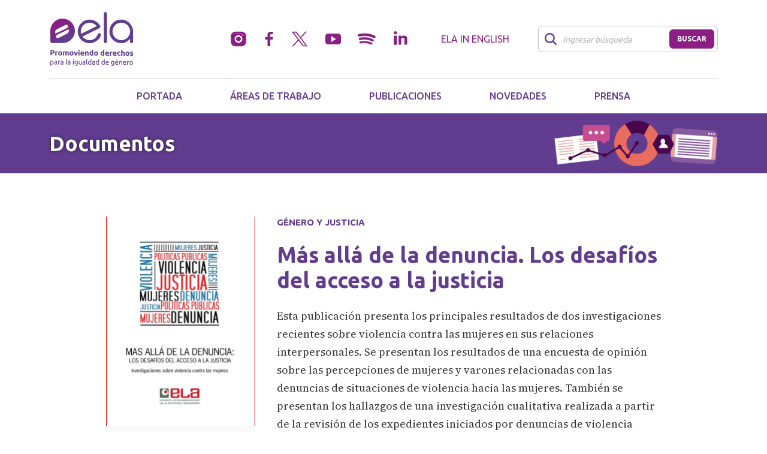

--- FILE ---
content_type: text/html; charset=UTF-8
request_url: https://ela.org.ar/publicaciones-documentos/mas-alla-de-la-denuncia-los-desafios-del-acceso-a-la-justicia/
body_size: 35249
content:
<!doctype html>
<html lang="es">
    <head>
        <meta http-equiv="X-UA-Compatible" content="IE=edge">
        <meta name="viewport" content="width=device-width, initial-scale=1, shrink-to-fit=no">
        <meta name='robots' content='max-image-preview:large' />
<link rel='dns-prefetch' href='//use.fontawesome.com' />
<link rel='dns-prefetch' href='//fonts.googleapis.com' />
<link rel="alternate" title="oEmbed (JSON)" type="application/json+oembed" href="https://ela.org.ar/wp-json/oembed/1.0/embed?url=https%3A%2F%2Fela.org.ar%2Fpublicaciones-documentos%2Fmas-alla-de-la-denuncia-los-desafios-del-acceso-a-la-justicia%2F" />
<link rel="alternate" title="oEmbed (XML)" type="text/xml+oembed" href="https://ela.org.ar/wp-json/oembed/1.0/embed?url=https%3A%2F%2Fela.org.ar%2Fpublicaciones-documentos%2Fmas-alla-de-la-denuncia-los-desafios-del-acceso-a-la-justicia%2F&#038;format=xml" />
<style id='wp-img-auto-sizes-contain-inline-css' type='text/css'>
img:is([sizes=auto i],[sizes^="auto," i]){contain-intrinsic-size:3000px 1500px}
/*# sourceURL=wp-img-auto-sizes-contain-inline-css */
</style>
<style id='wp-block-library-inline-css' type='text/css'>
:root{--wp-block-synced-color:#7a00df;--wp-block-synced-color--rgb:122,0,223;--wp-bound-block-color:var(--wp-block-synced-color);--wp-editor-canvas-background:#ddd;--wp-admin-theme-color:#007cba;--wp-admin-theme-color--rgb:0,124,186;--wp-admin-theme-color-darker-10:#006ba1;--wp-admin-theme-color-darker-10--rgb:0,107,160.5;--wp-admin-theme-color-darker-20:#005a87;--wp-admin-theme-color-darker-20--rgb:0,90,135;--wp-admin-border-width-focus:2px}@media (min-resolution:192dpi){:root{--wp-admin-border-width-focus:1.5px}}.wp-element-button{cursor:pointer}:root .has-very-light-gray-background-color{background-color:#eee}:root .has-very-dark-gray-background-color{background-color:#313131}:root .has-very-light-gray-color{color:#eee}:root .has-very-dark-gray-color{color:#313131}:root .has-vivid-green-cyan-to-vivid-cyan-blue-gradient-background{background:linear-gradient(135deg,#00d084,#0693e3)}:root .has-purple-crush-gradient-background{background:linear-gradient(135deg,#34e2e4,#4721fb 50%,#ab1dfe)}:root .has-hazy-dawn-gradient-background{background:linear-gradient(135deg,#faaca8,#dad0ec)}:root .has-subdued-olive-gradient-background{background:linear-gradient(135deg,#fafae1,#67a671)}:root .has-atomic-cream-gradient-background{background:linear-gradient(135deg,#fdd79a,#004a59)}:root .has-nightshade-gradient-background{background:linear-gradient(135deg,#330968,#31cdcf)}:root .has-midnight-gradient-background{background:linear-gradient(135deg,#020381,#2874fc)}:root{--wp--preset--font-size--normal:16px;--wp--preset--font-size--huge:42px}.has-regular-font-size{font-size:1em}.has-larger-font-size{font-size:2.625em}.has-normal-font-size{font-size:var(--wp--preset--font-size--normal)}.has-huge-font-size{font-size:var(--wp--preset--font-size--huge)}.has-text-align-center{text-align:center}.has-text-align-left{text-align:left}.has-text-align-right{text-align:right}.has-fit-text{white-space:nowrap!important}#end-resizable-editor-section{display:none}.aligncenter{clear:both}.items-justified-left{justify-content:flex-start}.items-justified-center{justify-content:center}.items-justified-right{justify-content:flex-end}.items-justified-space-between{justify-content:space-between}.screen-reader-text{border:0;clip-path:inset(50%);height:1px;margin:-1px;overflow:hidden;padding:0;position:absolute;width:1px;word-wrap:normal!important}.screen-reader-text:focus{background-color:#ddd;clip-path:none;color:#444;display:block;font-size:1em;height:auto;left:5px;line-height:normal;padding:15px 23px 14px;text-decoration:none;top:5px;width:auto;z-index:100000}html :where(.has-border-color){border-style:solid}html :where([style*=border-top-color]){border-top-style:solid}html :where([style*=border-right-color]){border-right-style:solid}html :where([style*=border-bottom-color]){border-bottom-style:solid}html :where([style*=border-left-color]){border-left-style:solid}html :where([style*=border-width]){border-style:solid}html :where([style*=border-top-width]){border-top-style:solid}html :where([style*=border-right-width]){border-right-style:solid}html :where([style*=border-bottom-width]){border-bottom-style:solid}html :where([style*=border-left-width]){border-left-style:solid}html :where(img[class*=wp-image-]){height:auto;max-width:100%}:where(figure){margin:0 0 1em}html :where(.is-position-sticky){--wp-admin--admin-bar--position-offset:var(--wp-admin--admin-bar--height,0px)}@media screen and (max-width:600px){html :where(.is-position-sticky){--wp-admin--admin-bar--position-offset:0px}}

/*# sourceURL=wp-block-library-inline-css */
</style><style id='global-styles-inline-css' type='text/css'>
:root{--wp--preset--aspect-ratio--square: 1;--wp--preset--aspect-ratio--4-3: 4/3;--wp--preset--aspect-ratio--3-4: 3/4;--wp--preset--aspect-ratio--3-2: 3/2;--wp--preset--aspect-ratio--2-3: 2/3;--wp--preset--aspect-ratio--16-9: 16/9;--wp--preset--aspect-ratio--9-16: 9/16;--wp--preset--color--black: #000000;--wp--preset--color--cyan-bluish-gray: #abb8c3;--wp--preset--color--white: #ffffff;--wp--preset--color--pale-pink: #f78da7;--wp--preset--color--vivid-red: #cf2e2e;--wp--preset--color--luminous-vivid-orange: #ff6900;--wp--preset--color--luminous-vivid-amber: #fcb900;--wp--preset--color--light-green-cyan: #7bdcb5;--wp--preset--color--vivid-green-cyan: #00d084;--wp--preset--color--pale-cyan-blue: #8ed1fc;--wp--preset--color--vivid-cyan-blue: #0693e3;--wp--preset--color--vivid-purple: #9b51e0;--wp--preset--gradient--vivid-cyan-blue-to-vivid-purple: linear-gradient(135deg,rgb(6,147,227) 0%,rgb(155,81,224) 100%);--wp--preset--gradient--light-green-cyan-to-vivid-green-cyan: linear-gradient(135deg,rgb(122,220,180) 0%,rgb(0,208,130) 100%);--wp--preset--gradient--luminous-vivid-amber-to-luminous-vivid-orange: linear-gradient(135deg,rgb(252,185,0) 0%,rgb(255,105,0) 100%);--wp--preset--gradient--luminous-vivid-orange-to-vivid-red: linear-gradient(135deg,rgb(255,105,0) 0%,rgb(207,46,46) 100%);--wp--preset--gradient--very-light-gray-to-cyan-bluish-gray: linear-gradient(135deg,rgb(238,238,238) 0%,rgb(169,184,195) 100%);--wp--preset--gradient--cool-to-warm-spectrum: linear-gradient(135deg,rgb(74,234,220) 0%,rgb(151,120,209) 20%,rgb(207,42,186) 40%,rgb(238,44,130) 60%,rgb(251,105,98) 80%,rgb(254,248,76) 100%);--wp--preset--gradient--blush-light-purple: linear-gradient(135deg,rgb(255,206,236) 0%,rgb(152,150,240) 100%);--wp--preset--gradient--blush-bordeaux: linear-gradient(135deg,rgb(254,205,165) 0%,rgb(254,45,45) 50%,rgb(107,0,62) 100%);--wp--preset--gradient--luminous-dusk: linear-gradient(135deg,rgb(255,203,112) 0%,rgb(199,81,192) 50%,rgb(65,88,208) 100%);--wp--preset--gradient--pale-ocean: linear-gradient(135deg,rgb(255,245,203) 0%,rgb(182,227,212) 50%,rgb(51,167,181) 100%);--wp--preset--gradient--electric-grass: linear-gradient(135deg,rgb(202,248,128) 0%,rgb(113,206,126) 100%);--wp--preset--gradient--midnight: linear-gradient(135deg,rgb(2,3,129) 0%,rgb(40,116,252) 100%);--wp--preset--font-size--small: 13px;--wp--preset--font-size--medium: 20px;--wp--preset--font-size--large: 36px;--wp--preset--font-size--x-large: 42px;--wp--preset--spacing--20: 0.44rem;--wp--preset--spacing--30: 0.67rem;--wp--preset--spacing--40: 1rem;--wp--preset--spacing--50: 1.5rem;--wp--preset--spacing--60: 2.25rem;--wp--preset--spacing--70: 3.38rem;--wp--preset--spacing--80: 5.06rem;--wp--preset--shadow--natural: 6px 6px 9px rgba(0, 0, 0, 0.2);--wp--preset--shadow--deep: 12px 12px 50px rgba(0, 0, 0, 0.4);--wp--preset--shadow--sharp: 6px 6px 0px rgba(0, 0, 0, 0.2);--wp--preset--shadow--outlined: 6px 6px 0px -3px rgb(255, 255, 255), 6px 6px rgb(0, 0, 0);--wp--preset--shadow--crisp: 6px 6px 0px rgb(0, 0, 0);}:where(.is-layout-flex){gap: 0.5em;}:where(.is-layout-grid){gap: 0.5em;}body .is-layout-flex{display: flex;}.is-layout-flex{flex-wrap: wrap;align-items: center;}.is-layout-flex > :is(*, div){margin: 0;}body .is-layout-grid{display: grid;}.is-layout-grid > :is(*, div){margin: 0;}:where(.wp-block-columns.is-layout-flex){gap: 2em;}:where(.wp-block-columns.is-layout-grid){gap: 2em;}:where(.wp-block-post-template.is-layout-flex){gap: 1.25em;}:where(.wp-block-post-template.is-layout-grid){gap: 1.25em;}.has-black-color{color: var(--wp--preset--color--black) !important;}.has-cyan-bluish-gray-color{color: var(--wp--preset--color--cyan-bluish-gray) !important;}.has-white-color{color: var(--wp--preset--color--white) !important;}.has-pale-pink-color{color: var(--wp--preset--color--pale-pink) !important;}.has-vivid-red-color{color: var(--wp--preset--color--vivid-red) !important;}.has-luminous-vivid-orange-color{color: var(--wp--preset--color--luminous-vivid-orange) !important;}.has-luminous-vivid-amber-color{color: var(--wp--preset--color--luminous-vivid-amber) !important;}.has-light-green-cyan-color{color: var(--wp--preset--color--light-green-cyan) !important;}.has-vivid-green-cyan-color{color: var(--wp--preset--color--vivid-green-cyan) !important;}.has-pale-cyan-blue-color{color: var(--wp--preset--color--pale-cyan-blue) !important;}.has-vivid-cyan-blue-color{color: var(--wp--preset--color--vivid-cyan-blue) !important;}.has-vivid-purple-color{color: var(--wp--preset--color--vivid-purple) !important;}.has-black-background-color{background-color: var(--wp--preset--color--black) !important;}.has-cyan-bluish-gray-background-color{background-color: var(--wp--preset--color--cyan-bluish-gray) !important;}.has-white-background-color{background-color: var(--wp--preset--color--white) !important;}.has-pale-pink-background-color{background-color: var(--wp--preset--color--pale-pink) !important;}.has-vivid-red-background-color{background-color: var(--wp--preset--color--vivid-red) !important;}.has-luminous-vivid-orange-background-color{background-color: var(--wp--preset--color--luminous-vivid-orange) !important;}.has-luminous-vivid-amber-background-color{background-color: var(--wp--preset--color--luminous-vivid-amber) !important;}.has-light-green-cyan-background-color{background-color: var(--wp--preset--color--light-green-cyan) !important;}.has-vivid-green-cyan-background-color{background-color: var(--wp--preset--color--vivid-green-cyan) !important;}.has-pale-cyan-blue-background-color{background-color: var(--wp--preset--color--pale-cyan-blue) !important;}.has-vivid-cyan-blue-background-color{background-color: var(--wp--preset--color--vivid-cyan-blue) !important;}.has-vivid-purple-background-color{background-color: var(--wp--preset--color--vivid-purple) !important;}.has-black-border-color{border-color: var(--wp--preset--color--black) !important;}.has-cyan-bluish-gray-border-color{border-color: var(--wp--preset--color--cyan-bluish-gray) !important;}.has-white-border-color{border-color: var(--wp--preset--color--white) !important;}.has-pale-pink-border-color{border-color: var(--wp--preset--color--pale-pink) !important;}.has-vivid-red-border-color{border-color: var(--wp--preset--color--vivid-red) !important;}.has-luminous-vivid-orange-border-color{border-color: var(--wp--preset--color--luminous-vivid-orange) !important;}.has-luminous-vivid-amber-border-color{border-color: var(--wp--preset--color--luminous-vivid-amber) !important;}.has-light-green-cyan-border-color{border-color: var(--wp--preset--color--light-green-cyan) !important;}.has-vivid-green-cyan-border-color{border-color: var(--wp--preset--color--vivid-green-cyan) !important;}.has-pale-cyan-blue-border-color{border-color: var(--wp--preset--color--pale-cyan-blue) !important;}.has-vivid-cyan-blue-border-color{border-color: var(--wp--preset--color--vivid-cyan-blue) !important;}.has-vivid-purple-border-color{border-color: var(--wp--preset--color--vivid-purple) !important;}.has-vivid-cyan-blue-to-vivid-purple-gradient-background{background: var(--wp--preset--gradient--vivid-cyan-blue-to-vivid-purple) !important;}.has-light-green-cyan-to-vivid-green-cyan-gradient-background{background: var(--wp--preset--gradient--light-green-cyan-to-vivid-green-cyan) !important;}.has-luminous-vivid-amber-to-luminous-vivid-orange-gradient-background{background: var(--wp--preset--gradient--luminous-vivid-amber-to-luminous-vivid-orange) !important;}.has-luminous-vivid-orange-to-vivid-red-gradient-background{background: var(--wp--preset--gradient--luminous-vivid-orange-to-vivid-red) !important;}.has-very-light-gray-to-cyan-bluish-gray-gradient-background{background: var(--wp--preset--gradient--very-light-gray-to-cyan-bluish-gray) !important;}.has-cool-to-warm-spectrum-gradient-background{background: var(--wp--preset--gradient--cool-to-warm-spectrum) !important;}.has-blush-light-purple-gradient-background{background: var(--wp--preset--gradient--blush-light-purple) !important;}.has-blush-bordeaux-gradient-background{background: var(--wp--preset--gradient--blush-bordeaux) !important;}.has-luminous-dusk-gradient-background{background: var(--wp--preset--gradient--luminous-dusk) !important;}.has-pale-ocean-gradient-background{background: var(--wp--preset--gradient--pale-ocean) !important;}.has-electric-grass-gradient-background{background: var(--wp--preset--gradient--electric-grass) !important;}.has-midnight-gradient-background{background: var(--wp--preset--gradient--midnight) !important;}.has-small-font-size{font-size: var(--wp--preset--font-size--small) !important;}.has-medium-font-size{font-size: var(--wp--preset--font-size--medium) !important;}.has-large-font-size{font-size: var(--wp--preset--font-size--large) !important;}.has-x-large-font-size{font-size: var(--wp--preset--font-size--x-large) !important;}
/*# sourceURL=global-styles-inline-css */
</style>

<style id='classic-theme-styles-inline-css' type='text/css'>
/*! This file is auto-generated */
.wp-block-button__link{color:#fff;background-color:#32373c;border-radius:9999px;box-shadow:none;text-decoration:none;padding:calc(.667em + 2px) calc(1.333em + 2px);font-size:1.125em}.wp-block-file__button{background:#32373c;color:#fff;text-decoration:none}
/*# sourceURL=/wp-includes/css/classic-themes.min.css */
</style>
<link rel='stylesheet' id='bootstrap-css' href='https://ela.org.ar/wp-content/themes/ela/bootstrap.min.css?ver=6.9' type='text/css' media='all' />
<link rel='stylesheet' id='fontawesome-css' href='https://use.fontawesome.com/releases/v5.3.1/css/all.css?ver=6.9' type='text/css' media='all' />
<link rel='stylesheet' id='font-google-source-css' href='https://fonts.googleapis.com/css2?family=Source+Serif+4%3Aopsz%2Cwght%408..60%2C400%3B8..60%2C500%3B8..60%2C700&#038;display=swap&#038;ver=6.9' type='text/css' media='all' />
<link rel='stylesheet' id='font-google-ubuntu-css' href='https://fonts.googleapis.com/css2?family=Ubuntu%3Awght%40400%3B500%3B700&#038;display=swap&#038;ver=6.9' type='text/css' media='all' />
<link rel='stylesheet' id='style-css' href='https://ela.org.ar/wp-content/themes/ela/style.css?ver=1752756791' type='text/css' media='all' />
<link rel="https://api.w.org/" href="https://ela.org.ar/wp-json/" /><link rel="canonical" href="https://ela.org.ar/publicaciones-documentos/mas-alla-de-la-denuncia-los-desafios-del-acceso-a-la-justicia/" />
<link rel='shortlink' href='https://ela.org.ar/?p=597' />
     
        <meta name='robots' content='max-image-preview:large' />
<link rel='dns-prefetch' href='//use.fontawesome.com' />
<link rel='dns-prefetch' href='//fonts.googleapis.com' />
<link rel="https://api.w.org/" href="https://ela.org.ar/wp-json/" /><link rel="canonical" href="https://ela.org.ar/publicaciones-documentos/mas-alla-de-la-denuncia-los-desafios-del-acceso-a-la-justicia/" />
<link rel='shortlink' href='https://ela.org.ar/?p=597' />
         <meta charset="iso-8859-1">
        <meta http-equiv="X-UA-Compatible" content="IE=edge">
        <meta name="viewport" content="width=device-width, initial-scale=1, shrink-to-fit=no">
        <meta name="robots" content="index, follow" />
        <meta name="description" content="Esta publicación presenta los principales resultados de dos investigaciones recientes sobre violencia contra las mujeres en sus relaciones interpersonales. Se presentan los resultados de una encuesta de opinión sobre las percepciones de mujeres y varones relacionadas con las denuncias de situaciones de violencia hacia las mujeres. También se presentan los hallazgos de una investigación cualitativa realizada a partir de la revisión de los expedientes iniciados por denuncias de violencia formuladas ante la Oficina de Violencia Doméstica (OVD) de la Corte Suprema de Justicia de la Nación. " />
        <meta name="keywords" content="Perspectiva de género, Feminismo, Violencia de género, Igualdad de género, Acceso a la justicia, Tareas de cuidado, Derechos sexuales y reproductivos, Mujeres, Mujeres en política, Políticas públicas, Violencia política, Derechos humanos, Derechos de la mujer, LGBTIQ+, Organización feminista, Litigio estratégico, Democracia, Violencia sexual" />
        <meta name="theme-color" content="#8A1E82"/>
        <link rel="icon" type="image/png" href="https://ela.org.ar/wp-content/themes/ela/images/favicon.png">
        <!--[if IE]><link rel="shortcut icon" href="https://ela.org.ar/wp-content/themes/ela/images/favicon.ico"/><![endif]-->
        <meta property="og:title" content="Más allá de la denuncia. Los desafíos del acceso a la justicia" />
        <meta property="og:type" content="article" />
        <meta property="og:image" content="https://ela.org.ar/wp-content/uploads/2023/07/2012-Mas-alla-de-la-denuncia-1.jpg" />
        <meta property="og:url" content="https://ela.org.ar/publicaciones-documentos/mas-alla-de-la-denuncia-los-desafios-del-acceso-a-la-justicia/" />
        <meta property="og:description" content="Esta publicación presenta los principales resultados de dos investigaciones recientes sobre violencia contra las mujeres en sus relaciones interpersonales. Se presentan los resultados de una encuesta de opinión sobre las percepciones de mujeres y varones relacionadas con las denuncias de situaciones de violencia hacia las mujeres. También se presentan los hallazgos de una investigación cualitativa realizada a partir de la revisión de los expedientes iniciados por denuncias de violencia formuladas ante la Oficina de Violencia Doméstica (OVD) de la Corte Suprema de Justicia de la Nación. " />       
        <meta name="twitter:card" content="summary" />
        <meta name="twitter:title" content="Más allá de la denuncia. Los desafíos del acceso a la justicia" />
        <meta name="twitter:description" content="Esta publicación presenta los principales resultados de dos investigaciones recientes sobre violencia contra las mujeres en sus relaciones interpersonales. Se presentan los resultados de una encuesta de opinión sobre las percepciones de mujeres y varones relacionadas con las denuncias de situaciones de violencia hacia las mujeres. También se presentan los hallazgos de una investigación cualitativa realizada a partir de la revisión de los expedientes iniciados por denuncias de violencia formuladas ante la Oficina de Violencia Doméstica (OVD) de la Corte Suprema de Justicia de la Nación. " />
        <meta name="twitter:image" content="https://ela.org.ar/wp-content/uploads/2023/07/2012-Mas-alla-de-la-denuncia-1.jpg" />
        <title>Más allá de la denuncia. Los desafíos del acceso a la justicia - Publicaciones - Documentos | ELA - Promoviendo derechos para la igualdad de género</title>
        <!-- Google tag (gtag.js) -->
        <script async src="https://www.googletagmanager.com/gtag/js?id=G-SM9CWT8TF5"></script>
        <script>
          window.dataLayer = window.dataLayer || [];
          function gtag(){dataLayer.push(arguments);}
          gtag('js', new Date());

          gtag('config', 'G-SM9CWT8TF5');
        </script>
    </head>
    <body>
        <header class="header">
            <div class="container">
                <nav class="navbar navbar-expand-md justify-content-md-center" role="navigation">
                    <a class="navbar-brand" href="https://ela.org.ar">
                        <img src="https://ela.org.ar/wp-content/themes/ela/images/logo-ela-promoviendo-derechos-para-la-igualdad-de-genero.svg" alt="ELA - Promoviendo derechos para la igualdad de género" title="ELA - Promoviendo derechos para la igualdad de género">
                    </a>                   
                    <button class="navbar-toggler" type="button" data-bs-toggle="collapse" data-bs-target="#navbar-collapse" aria-controls="navbar-collapse" aria-expanded="false" aria-label="Toggle navigation"><span class="navbar-toggler-icon"></span></button>
                    <div class="collapse navbar-collapse" id="navbar-collapse">
                        <div class="d-flex flex-column align-items-md-end">
                            <div class="navbar-nav navbar-top ml-md-auto order-2 order-md-1 header-contacto flex-column flex-md-row align-items-md-center">
                                <div class="d-flex align-items-center mt-2 mt-md-0">
                                    <a href="https://www.instagram.com/equipoela/" target="_blank"><img src="https://ela.org.ar/wp-content/themes/ela/images/icono-instagram.svg" alt="Instagram"></a>
                                    <a href="https://www.facebook.com/ELA-Equipo-Latinoamericano-de-Justicia-y-G%C3%A9nero-153141554731348/" target="_blank" class="ms-2 ms-xl-3 ms-xxl-4"><img src="https://ela.org.ar/wp-content/themes/ela/images/icono-facebook.svg" alt="Facebook"></a>
                                    <a href="https://x.com/EquipoELA" target="_blank" class="ms-2 ms-xl-3 ms-xxl-4"><img src="https://ela.org.ar/wp-content/themes/ela/images/icono-x.svg" alt="X"></a>
                                    <a href="https://www.youtube.com/@EquipoELA" target="_blank" class="ms-2 ms-xl-3 ms-xxl-4"><img src="https://ela.org.ar/wp-content/themes/ela/images/icono-youtube.svg" alt="YouTube"></a>
                                    <a href="https://open.spotify.com/episode/2PRIF5KMdeMz4TKlhs6tVc?si=LxPpdJRbQ7yqZP25905NUw&context=spotify%3Ashow%3A3y0NmoZD3L44YtPsc4L7IB&dl_branch=1" target="_blank" class="ms-2 ms-xl-3 ms-xxl-4"><img src="https://ela.org.ar/wp-content/themes/ela/images/icono-spotify.svg" alt="Spotify"></a>
                                    <a href="https://www.linkedin.com/company/ela-equipo-latinoamericano-de-justicia-y-genero" target="_blank" class="ms-2 ms-xl-3 ms-xxl-4"><img src="https://ela.org.ar/wp-content/themes/ela/images/icono-linkedin.svg" alt="LinkedIn"></a>
                                </div>
                                <div class="header-english mt-2 mt-md-0 ms-md-3 ms-lg-5 text-md-center">
                                    <a href="https://ela.org.ar/ela-in-english">ELA in <div class="d-none d-md-block d-xl-none"></div>English</a>
                                </div>
                                <form class="navbar-buscador d-flex mt-3 mb-2 mt-md-0 mb-md-0 ms-md-3 ms-lg-5" role="search" method="get" action="https://ela.org.ar/">
                                    <input type="text" name="s" id="s" class="form-control" placeholder="Ingresar búsqueda" aria-label="Buscar">
                                    <button class="btn" type="submit"><span class="d-md-none d-xl-block">Buscar</span><span class="d-none d-md-block d-xl-none"><i class="fas fa-angle-right"></i></span></button>
                                </form>

                            </div>
                            <ul class="navbar-nav navbar-bottom ml-md-auto order-1 order-md-2 justify-content-md-center submenu">   
                                <li class="nav-item d-md-none d-lg-inline-block">
                                    <a class="nav-link nav-link-nodrop" href="https://ela.org.ar">Portada</a>
                                </li>
                                                                <li class="nav-item">
                                    <a class="nav-link nav-link-nodrop" href="https://ela.org.ar/areas-de-trabajo">Áreas de trabajo</a>
                                </li>
                                <li class="nav-item dropdown">
                                    <a class="nav-link dropdown-toggle" href="#" role="button" data-bs-toggle="dropdown" aria-expanded="false">
                                    Publicaciones
                                    </a>
                                    <ul class="dropdown-menu">
                                        <li><a class="dropdown-item" href="https://ela.org.ar/publicaciones-documentos">Documentos</a></li>
                                        <li><a class="dropdown-item" href="https://ela.org.ar/publicaciones-campanas">Campañas</a></li>
                                        <li><a class="dropdown-item" href="https://ela.org.ar/feminismoendemocracia">40 años: feminismo y democracia</a></li>
                                    </ul>
                                </li>
                                <li class="nav-item">
                                    <a class="nav-link nav-link-nodrop" href="https://ela.org.ar/novedades">Novedades</a>
                                </li>
                                <li class="nav-item dropdown">
                                    <a class="nav-link dropdown-toggle" href="#" role="button" data-bs-toggle="dropdown" aria-expanded="false">
                                    Prensa
                                    </a>
                                    <ul class="dropdown-menu ultimo">
                                        <li><a class="dropdown-item" href="https://ela.org.ar/prensa-ela-en-los-medios">ELA en los medios</a></li>
                                        <li><a class="dropdown-item" href="https://ela.org.ar/prensa-gacetillas">Gacetillas</a></li>
                                    </ul>
                                </li>
                            </ul>    
                        </div>         
                    </div>
                </nav>
            </div>    
        </header><section class="interna-titulo interna-titulo-nota">
    <div class="container">
        <div class="row align-items-center interna-titulo-publicaciones">
            <div class="col-12">
                <div class="interna-titulo-sm"><a href="https://ela.org.ar/publicaciones-documentos">Documentos</a></div>
            </div>
        </div>
    </div>
</section>
<section class="publicacion pt-lg-4 pb-lg-5">
    <div class="container">
        <div class="row my-4 my-md-5">
            <div class="col-12 col-md-4 col-lg-3 offset-lg-1 pe-lg-4">
                                                        <img 
                            src="https://ela.org.ar/wp-content/uploads/2023/07/2012-Mas-alla-de-la-denuncia-1.jpg" 
                            alt="Más allá de la denuncia. Los desafíos del acceso a la justicia" 
                            class="img-fluid w-100">
                    
                <div class="publicacion-datos p-3 p-lg-4">

                    <p>Fecha<br><span class="text-uppercase">02 Mar 2012</span></p>

                                            <p>Autoría<br><span>ELA</span></p>
                                        
                    <p class="mb-0">Clasificación<br><span> Libro</span></p>

                </div>
            </div>
            <div class="col-12 col-md-8 col-lg-7 col-xxl-6 mt-4 mt-md-0">
                <div class="novedad-seccion">
                    <strong>Género y justicia</strong> 
                </div>
                <div class="novedad-titulo mt-3 mt-lg-4">
                    <h1>Más allá de la denuncia. Los desafíos del acceso a la justicia</h1>
                </div>

                                    <div class="novedad-texto mt-3 mt-lg-4">
                    Esta publicación presenta los principales resultados de dos investigaciones recientes sobre violencia contra las mujeres en sus relaciones interpersonales. Se presentan los resultados de una encuesta de opinión sobre las percepciones de mujeres y varones relacionadas con las denuncias de situaciones de violencia hacia las mujeres. También se presentan los hallazgos de una investigación cualitativa realizada a partir de la revisión de los expedientes iniciados por denuncias de violencia formuladas ante la Oficina de Violencia Doméstica (OVD) de la Corte Suprema de Justicia de la Nación.                     </div>
                
                <div class="publicacion-descargas">
                       
                        <a 
                            href="https://ela.org.ar/wp-content/uploads/2023/07/2012-Mas-alla-de-la-denuncia.pdf" 
                            target="_blank" 
                            class="btn mt-4">
                            <i class="fas fa-file-pdf me-1"></i> Descargá el libro                        </a>
                                    </div>

                <div class="novedad-mas mt-5">
                    <a href="https://ela.org.ar/publicaciones-documentos" class="btn btn-vi-bl">Más publicaciones</a>
                </div>
            </div>
        </div>
    </div>                  
</section>
<footer class="mb-5">
	<script type="speculationrules">
{"prefetch":[{"source":"document","where":{"and":[{"href_matches":"/*"},{"not":{"href_matches":["/wp-*.php","/wp-admin/*","/wp-content/uploads/*","/wp-content/*","/wp-content/plugins/*","/wp-content/themes/ela/*","/*\\?(.+)"]}},{"not":{"selector_matches":"a[rel~=\"nofollow\"]"}},{"not":{"selector_matches":".no-prefetch, .no-prefetch a"}}]},"eagerness":"conservative"}]}
</script>
<script type="text/javascript" src="https://ela.org.ar/wp-content/themes/ela/js/jquery-3.5.1.min.js" id="jquery-js-js"></script>
<script type="text/javascript" src="https://ela.org.ar/wp-content/themes/ela/js/bootstrap.bundle.min.js" id="bootstrap-js-js"></script>
<script type="text/javascript" src="https://ela.org.ar/wp-content/themes/ela/js/owl.carousel.min.js" id="owl-js"></script>
<script type="text/javascript" src="https://ela.org.ar/wp-content/themes/ela/js/mixitup.min.js" id="mixitup-js"></script>
<script type="text/javascript" src="https://ela.org.ar/wp-content/themes/ela/js/mixitup-multifilter.min.js" id="multifilter-js"></script>
<script type="text/javascript" src="https://ela.org.ar/wp-content/themes/ela/js/global.js" id="global-js"></script>
	<section class="footer-banner py-5">
		<div class="container">
			<div class="row">
				<div class="col-12">
					<a href="https://ela.org.ar/pongamos-de-moda-hablar-de-cuidados/">
	                    <img class="d-none d-md-block w-100 rounded" src="https://ela.org.ar/wp-content/themes/ela/images/banner-pongamos-de-moda-hablar-de-cuidados-lg.jpg" alt="Pongamos de moda hablar de cuidados" title="Pongamos de moda hablar de cuidados">
	                    <img class="d-block d-md-none w-100 rounded" src="https://ela.org.ar/wp-content/themes/ela/images/banner-pongamos-de-moda-hablar-de-cuidados-xs.jpg" alt="Pongamos de moda hablar de cuidados" title="Pongamos de moda hablar de cuidados">
	                </a>
				</div>
			</div>
		</div>
	</section>
	<div class="footer-logos">
		<div class="container">
	    	<div class="row align-items-center">
				<div class="col-12 text-center pb-4 pb-lg-5">
					<a href="https://www.mujeresenelpoder.org.ar/index" target="_blank"><img src="https://ela.org.ar/wp-content/themes/ela/images/logo-mujeres-en-el-poder.svg" alt="Mujeres en el Poder" class="mx-3 mx-md-3 ms-lg-0 me-lg-4 me-xl-5 mt-4 mt-lg-5"></a>
					<a href="https://cerrandobrechas.org.ar/" target="_blank"><img src="https://ela.org.ar/wp-content/themes/ela/images/logo-cerrando-brechas.svg" alt="Cerrando Brechas" class="mx-3 mx-md-3 ms-lg-0 me-lg-4 me-xl-5 mt-4 mt-lg-5"></a>
					<a href="https://politicasdecuidadoya.org.ar/" target="_blank"><img src="https://ela.org.ar/wp-content/themes/ela/images/logo-politicasdecuidadoya.svg" alt="#PolíticasdeCuidadYa" class="mx-3 mx-md-3 ms-lg-0 me-lg-4 me-xl-5 mt-4 mt-lg-5"></a>
					<a href="https://www.redaas.org.ar/" target="_blank"><img src="https://ela.org.ar/wp-content/themes/ela/images/logo-redaas.svg" alt="REDAAS" class="mx-3 mx-md-3 ms-lg-0 me-lg-4 me-xl-5 mt-4 mt-lg-5"></a>
					<a href="https://articulacionregionalfeminista.org/" target="_blank"><img src="https://ela.org.ar/wp-content/themes/ela/images/logo-articulacion-regional-feminista-2025.png" alt="Articulación Regional Feminista" class="mx-3 mx-md-3 ms-lg-0 me-lg-0 mt-4 mt-lg-5"></a>
				</div>
			</div>
		</div>
	</div>
	<div class="container mt-5">
    	<div class="row align-items-center">
			<div class="col-12 col-lg-8 d-flex flex-column flex-lg-row align-items-center">
				<div class="footer-logo text-center">
					<a href="https://ela.org.ar">
					<img src="https://ela.org.ar/wp-content/themes/ela/images/logo-ela-promoviendo-derechos-para-la-igualdad-de-genero.svg" alt="ELA - Promoviendo derechos para la igualdad de género" title="ELA - Promoviendo derechos para la igualdad de género"></a>
				</div>
				<div class="footer-datos text-center text-lg-start mt-4 mt-lg-0 ms-lg-5">
					Ciudad de Buenos Aires<br>
					<a href="tel:+54 11 4702 2222">+54 11 4702 2222</a><br>
					<a href="mailto:ela@ela.org.ar">ela@ela.org.ar</a>
				</div>
			</div>
			<div class="col-12 col-lg-4 footer-redes text-center text-lg-end mt-4 mt-lg-0">
				<a href="https://www.instagram.com/equipoela/" target="_blank" class="mx-1 mx-lg-2"><img src="https://ela.org.ar/wp-content/themes/ela/images/icono-instagram.svg" alt="Instagram"></a>
                <a href="https://www.facebook.com/ELA-Equipo-Latinoamericano-de-Justicia-y-G%C3%A9nero-153141554731348/" target="_blank" class="mx-1 mx-lg-2"><img src="https://ela.org.ar/wp-content/themes/ela/images/icono-facebook.svg" alt="Facebook"></a>
                <a href="https://x.com/EquipoELA" target="_blank" class="mx-1 mx-lg-2"><img src="https://ela.org.ar/wp-content/themes/ela/images/icono-x.svg" alt="X"></a>
                <a href="https://www.youtube.com/@EquipoELA" target="_blank" class="mx-1 mx-lg-2"><img src="https://ela.org.ar/wp-content/themes/ela/images/icono-youtube.svg" alt="YouTube"></a>
                <a href="https://open.spotify.com/episode/2PRIF5KMdeMz4TKlhs6tVc?si=LxPpdJRbQ7yqZP25905NUw&context=spotify%3Ashow%3A3y0NmoZD3L44YtPsc4L7IB&dl_branch=1" target="_blank" class="mx-1 mx-lg-2"><img src="https://ela.org.ar/wp-content/themes/ela/images/icono-spotify.svg" alt="Spotify"></a>
                <a href="https://www.linkedin.com/company/ela-equipo-latinoamericano-de-justicia-y-genero" target="_blank" class="mx-1 mx-lg-2"><img src="https://ela.org.ar/wp-content/themes/ela/images/icono-linkedin.svg" alt="LinkedIn"></a>
			</div>
		</div>
		<div class="row">
			<div class="col-12 text-center footer-kells mt-5">
				<a href="http://www.kells.com.ar" target="_blank"><img src="https://ela.org.ar/wp-content/themes/ela/images/kells.svg" alt="Kells" title="Kells" /></a>
			</div>
        </div>
	</div>
</footer>
</body>
</html>

--- FILE ---
content_type: text/css
request_url: https://ela.org.ar/wp-content/themes/ela/style.css?ver=1752756791
body_size: 48925
content:
/* generales
-------------------------------------------------------------------------------------------------------------- */
html, body {font-family: 'Ubuntu', sans-serif;}
ul {list-style-type: none;padding:0;margin:0;}
h1, h2, h3, h4, h5, h6 {margin:0;padding:0;font-size:inherit;line-height:inherit;font-weight:inherit;}
.col-xs-15 {position:relative;min-height:1px;padding-right:10px;padding-left:10px;width:20%;float:left;}
.form-control:focus {border-color:#666;outline:0;-webkit-box-shadow:none;box-shadow:none;}
.btn:focus, .btn:active:focus, .btn.active:focus, a:focus, .btn:active, .btn.active {outline:none;outline-offset:0;}
label.error {font-size:11px !important;line-height:11px !important;padding:4px 5px 5px;color:#fff;background:#ff0000;text-transform:uppercase;}
button:focus {outline:none;}
.navbar-toggler:focus {box-shadow:none;}
.carousel .carousel-control-prev-icon {background-image: url('data:image/svg+xml,<svg xmlns="http://www.w3.org/2000/svg" width="48" height="48" viewBox="0 0 24 24" fill="none" stroke="%23fff" stroke-width="1.5" stroke-linecap="round" stroke-linejoin="round" class="feather feather-chevron-left"><polyline points="15 18 9 12 15 6"></polyline></svg>');}
.carousel .carousel-control-next-icon {background-image: url('data:image/svg+xml,<svg xmlns="http://www.w3.org/2000/svg" width="48" height="48" viewBox="0 0 24 24" fill="none" stroke="%23fff" stroke-width="1.5" stroke-linecap="round" stroke-linejoin="round" class="feather feather-chevron-right"><polyline points="9 18 15 12 9 6"></polyline></svg>');}
.carousel-control-next-icon, .carousel-control-prev-icon {width:3rem;height:3rem;}

@media (min-width: 768px) {
body {padding-top:159px;}
}

@media (min-width: 992px) {
body {padding-top:189px;}
.col-lg-15 {flex: 0 0 auto;width:20%;}
}

@media (min-width: 1200px) {
.col-xl-15 {flex: 0 0 auto;width:20%;}
}

@media (min-width: 1400px) {
.col-xxl-15 {flex: 0 0 auto;width:20%;}
}


/* links
-------------------------------------------------------------------------------------------------------------- */
a, a:focus, a:active, a:focus.active {color:#613C8F;text-decoration:none;outline:none;}
a:hover {color:#000;text-decoration:none;outline:none;}


/* botones
-------------------------------------------------------------------------------------------------------------- */
.btn {border:none;font-weight:700;text-transform:uppercase;}
.btn:hover, .btn:focus, .btn:active, .btn:focus.active {box-shadow:none;}
.btn-vi-bl, .btn-vi-bl:focus, .btn-vi-bl:active, .btn-vi-bl:focus.active {color:#613C8F;background-color:#fff;border:1px solid #613C8F;font-size:15px;line-height:22px;padding:10px 20px;border-radius:100px}
.btn-vi-bl:hover {color:#fff;background-color:#ED8272;border:1px solid #ED8272;font-size:15px;line-height:22px;padding:10px 20px;border-radius:100px}


/* carousel
-------------------------------------------------------------------------------------------------------------- */
.owl-carousel,.owl-carousel .owl-item{-webkit-tap-highlight-color:transparent;position:relative}.owl-carousel{display:none;width:100%;z-index:1}.owl-carousel .owl-stage{position:relative;-ms-touch-action:pan-Y;touch-action:manipulation;-moz-backface-visibility:hidden}.owl-carousel .owl-stage:after{content:".";display:block;clear:both;visibility:hidden;line-height:0;height:0}.owl-carousel .owl-stage-outer{position:relative;overflow:hidden;-webkit-transform:translate3d(0,0,0)}.owl-carousel .owl-item,.owl-carousel .owl-wrapper{-webkit-backface-visibility:hidden;-moz-backface-visibility:hidden;-ms-backface-visibility:hidden;-webkit-transform:translate3d(0,0,0);-moz-transform:translate3d(0,0,0);-ms-transform:translate3d(0,0,0)}.owl-carousel .owl-item{min-height:1px;float:left;-webkit-backface-visibility:hidden;-webkit-touch-callout:none}.owl-carousel .owl-item img{display:block;width:100%}.owl-carousel .owl-dots.disabled,.owl-carousel .owl-nav.disabled{display:none}.no-js .owl-carousel,.owl-carousel.owl-loaded{display:block}.owl-carousel .owl-dot,.owl-carousel .owl-nav .owl-next,.owl-carousel .owl-nav .owl-prev{cursor:pointer;-webkit-user-select:none;-khtml-user-select:none;-moz-user-select:none;-ms-user-select:none;user-select:none}.owl-carousel .owl-nav button.owl-next,.owl-carousel .owl-nav button.owl-prev,.owl-carousel button.owl-dot{background:0 0;color:inherit;border:none;padding:0!important;font:inherit}.owl-carousel.owl-loading{opacity:0;display:block}.owl-carousel.owl-hidden{opacity:0}.owl-carousel.owl-refresh .owl-item{visibility:hidden}.owl-carousel.owl-drag .owl-item{-ms-touch-action:pan-y;touch-action:pan-y;-webkit-user-select:none;-moz-user-select:none;-ms-user-select:none;user-select:none}.owl-carousel.owl-grab{cursor:move;cursor:grab}.owl-carousel.owl-rtl{direction:rtl}.owl-carousel.owl-rtl .owl-item{float:right}.owl-carousel .animated{animation-duration:1s;animation-fill-mode:both}.owl-carousel .owl-animated-in{z-index:0}.owl-carousel .owl-animated-out{z-index:1}.owl-carousel .fadeOut{animation-name:fadeOut}@keyframes fadeOut{0%{opacity:1}100%{opacity:0}}.owl-height{transition:height .5s ease-in-out}.owl-carousel .owl-item .owl-lazy{opacity:0;transition:opacity .4s ease}.owl-carousel .owl-item .owl-lazy:not([src]),.owl-carousel .owl-item .owl-lazy[src^=""]{max-height:0}.owl-carousel .owl-item img.owl-lazy{transform-style:preserve-3d}.owl-carousel .owl-video-wrapper{position:relative;height:100%;background:#000}.owl-carousel .owl-video-play-icon{position:absolute;height:80px;width:80px;left:50%;top:50%;margin-left:-40px;margin-top:-40px;background:url(owl.video.play.png) no-repeat;cursor:pointer;z-index:1;-webkit-backface-visibility:hidden;transition:transform .1s ease}.owl-carousel .owl-video-play-icon:hover{-ms-transform:scale(1.3,1.3);transform:scale(1.3,1.3)}.owl-carousel .owl-video-playing .owl-video-play-icon,.owl-carousel .owl-video-playing .owl-video-tn{display:none}.owl-carousel .owl-video-tn{opacity:0;height:100%;background-position:center center;background-repeat:no-repeat;background-size:contain;transition:opacity .4s ease}.owl-carousel .owl-video-frame{position:relative;z-index:1;height:100%;width:100%}
.owl-dots,.owl-nav {text-align:center;-webkit-tap-highlight-color:transparent}
.owl-nav {margin-top:10px}
.owl-nav [class*=owl-] {color:#FFF;font-size:14px;margin:5px;padding:4px 7px;background:#D6D6D6;display:inline-block;cursor:pointer;border-radius:3px}
.owl-nav [class*=owl-]:hover {background:#869791;color:#FFF;text-decoration:none}
.owl-nav .disabled {opacity:.5;cursor:default}
.owl-nav.disabled+.owl-dots {margin-top:10px}
.owl-dots .owl-dot {display:inline-block;zoom:}
.owl-dots .owl-dot span {width:10px;height:10px;margin:5px 7px;background:#fbe6e3;display:block;-webkit-backface-visibility:visible;transition:opacity .2s ease;border-radius:30px}
.owl-dots .owl-dot.active span,.owl-dots .owl-dot:hover span {background:#613C8F}
.carousel-wrap {width:1000px;margin:auto;position:relative;}
.owl-carousel {padding:0 50px;}
.owl-carousel .owl-nav {overflow:hidden;height:0px;}
.owl-carousel .item {text-align:center;}
.owl-carousel .nav-btn {height:47px;position:absolute;width:17px;cursor:pointer;top:40%;}
.owl-carousel .owl-prev.disabled, .owl-carousel .owl-next.disabled {pointer-events:none;opacity:0.2;}
.owl-carousel .prev-slide {background:url(images/nav-icon.png) no-repeat scroll 3px 0;left:5px;}
.owl-carousel .next-slide {background:url(images/nav-icon.png) no-repeat scroll -36px 0px;right:5px;}
.owl-carousel .prev-slide:hover {background-position:3px -53px !important;}
.owl-carousel .next-slide:hover {background-position:-36px -53px !important;}


/* header
-------------------------------------------------------------------------------------------------------------- */
header {background:#fff;}
header .container {padding:0;text-transform:uppercase;color:#8A1E82;}
header .navbar {padding:0;background:#fff;-webkit-transition: all 0.5s;-moz-transition: all 0.5s;transition: all 0.5s;}
.navbar-brand {padding:10px 0 10px 15px;height:60px;color:#fff;text-transform:uppercase;font-size:9px;line-height:11px;font-weight:500;white-space:normal;-webkit-transition: all 0.5s;-moz-transition: all 0.5s;transition: all 0.5s;margin-right:0;}
.navbar-brand:hover {color:#fff;}
.navbar-brand img {height:40px;-webkit-transition: all 0.5s;-moz-transition: all 0.5s;transition: all 0.5s;}
.navbar-brand img.navbar-brand-logo {height:40px;margin-top:0px;}
.navbar {min-height:60px;margin-bottom:0;border:none;border-radius:0;}
.navbar-toggler {border:none;}
.navbar-toggler-icon {background-image: url("data:image/svg+xml;charset=utf8,%3Csvg viewBox='0 0 32 32' xmlns='http://www.w3.org/2000/svg'%3E%3Cpath stroke='rgba(138,30,130, 1)' stroke-width='2' stroke-linecap='round' stroke-miterlimit='10' d='M4 8h24M4 16h24M4 24h24'/%3E%3C/svg%3E");}
.navbar-collapse {padding:10px 15px;background:#fff;}
.navbar-top a, .navbar-top a:focus {color:#8A1E82;font-size:16px;line-height:18px;}
.navbar-top a:hover {color:#000;}
.navbar-top img {height:30px;filter: invert(16%) sepia(59%) saturate(3314%) hue-rotate(286deg) brightness(97%) contrast(95%);-webkit-transition: all 0.5s;-moz-transition: all 0.5s;transition: all 0.5s;}
.navbar-top img:hover {filter: invert(26%) sepia(47%) saturate(1030%) hue-rotate(228deg) brightness(94%) contrast(92%);}
.navbar-bottom a, .navbar-bottom a:focus, .navbar-bottom a:hover {color:#613C8F;font-size:18px;line-height:18px;font-weight:500;}
.dropdown-menu {border:none;padding:5px 0 0;}
.dropdown-item {padding:0 0 10px 15px;border-radius:6px;}
.navbar-bottom a.dropdown-item, .navbar-bottom a.dropdown-item:focus, .navbar-bottom a.dropdown-item:hover {font-weight:400;font-size:16px;} 
.navbar-buscador {border:1px solid #c2c2c2;border-radius:6px;padding:5px 5px 5px 10px;}
.navbar-buscador .btn, .navbar-buscador .btn:focus, .navbar-buscador .btn:active, .navbar-buscador .btn:focus.active {color:#fff;background-color:#8A1E82;border:1px solid #8A1E82;font-size:12px;padding:4px 12px;}
.navbar-buscador .btn:hover {color:#fff;background-color:#613C8F;border:1px solid #613C8F;font-size:12px;padding:4px 12px;}
.navbar-buscador .form-control {padding:4px 12px 4px 30px;border:none;color:#613C8F;background:url(images/icono-buscar.svg) left center no-repeat;}
.navbar-buscador .form-control::placeholder {color:#000;opacity:0.3;font-style:italic;font-size:14px}
[type="search"]::-webkit-search-cancel-button {-webkit-appearance: none;background-color: #613C8F;-webkit-mask-image: url("data:image/svg+xml;utf8,<svg xmlns='http://www.w3.org/2000/svg' viewBox='0 0 24 24' fill='%23777'><path d='M19 6.41L17.59 5 12 10.59 6.41 5 5 6.41 10.59 12 5 17.59 6.41 19 12 13.41 17.59 19 19 17.59 13.41 12z'/></svg>");background-size:20px 20px;height:20px;width:20px;}
.header.mini {-webkit-box-shadow: 0px 2px 5px 0px rgba(0,0,0,0.1);-moz-box-shadow: 0px 2px 5px 0px rgba(0,0,0,0.1);box-shadow: 0px 2px 5px 0px rgba(0,0,0,0.1);z-index:100000;}

@media (min-width: 768px) {
header {-webkit-transition: all 0.5s;-moz-transition: all 0.5s;transition: all 0.5s;position:fixed;top:0;right:0;left:0;z-index:1030;}
header .container {padding:0 12px;max-width:706px;-webkit-transition: all 0.5s;-moz-transition: all 0.5s;transition: all 0.5s;}
header .navbar {background:none;-webkit-transition: all 0.5s;-moz-transition: all 0.5s;transition: all 0.5s;}
.navbar-collapse {padding:0;-webkit-transition: all 0.5s;-moz-transition: all 0.5s;transition: all 0.5s;}
.navbar-brand, .navbar-brand img {height:60px;-webkit-transition: all 0.5s;-moz-transition: all 0.5s;transition: all 0.5s;}
.navbar-brand {padding:20px 0 0;height:100px;position:absolute;top:0px;left:-10px;-webkit-transition: all 0.5s;-moz-transition: all 0.5s;transition: all 0.5s;}
.navbar-top {margin:28px 0;-webkit-transition: all 0.5s;-moz-transition: all 0.5s;transition: all 0.5s;}
.navbar-buscador {width:280px;-webkit-transition: all 0.5s;-moz-transition: all 0.5s;transition: all 0.5s;}
.navbar-bottom {width:706px;border-top:1px solid #D9D9D9;padding:11px 0;-webkit-transition: all 0.5s;-moz-transition: all 0.5s;transition: all 0.5s;}
.navbar-bottom a, .navbar-bottom a:focus, .navbar-bottom a:hover {font-size:16px;line-height:16px;padding:10px !important;border-radius:6px;-webkit-transition: all 0.5s;-moz-transition: all 0.5s;transition: all 0.5s;}
.navbar-bottom a:hover {color:#fff;background-color:#46247e;-webkit-transition: all 0.5s;-moz-transition: all 0.5s;transition: all 0.5s;}
.nav-item {margin:0 7px;-webkit-transition: all 0.5s;-moz-transition: all 0.5s;transition: all 0.5s;}
.dropdown-toggle::after {display:none;}
.dropdown-menu {padding:0;margin:0;border-radius:0;background-color:#46247e;border-radius:6px;border-top-left-radius:0;}
.dropdown-menu.show {margin-top:0;}
.navbar-bottom .dropdown-menu a, .navbar-bottom .dropdown-menu a:focus, .navbar-bottom .dropdown-menu a:hover {font-size:16px;line-height:16px;padding:10px !important;border-radius:0px;color:#fff;}
.navbar-bottom .dropdown-menu a:hover {background:#8A1E82;border-radius:6px;}
.navbar-nav .nav-link.show {color:#fff;background-color:#46247e;border-bottom-left-radius:0;border-bottom-right-radius:0;}
.dropdown-menu.ultimo {left:auto !important;right:0 !important;border-radius:6px;border-top-right-radius:0;}
.dropdown-menu.ultimo .dropdown-item {text-align:right;}
.dropdown:hover>.dropdown-menu {display:block;}
.dropdown>.dropdown-toggle:active {pointer-events:none;}
.dropdown:hover>.dropdown-toggle {background:#46247e;color:#fff;border-bottom-left-radius:0;border-bottom-right-radius:0;}
header.header.mini .navbar-brand {padding-top:10px;height:60px;}
header.header.mini .navbar-brand img {height:40px;-webkit-transition: all 0.5s;-moz-transition: all 0.5s;transition: all 0.5s;}
header.header.mini .navbar-top {margin:13px 0 13px;-webkit-transition: all 0.5s;-moz-transition: all 0.5s;transition: all 0.5s;} 
header.header.mini .navbar-top img {height:25px;-webkit-transition: all 0.5s;-moz-transition: all 0.5s;transition: all 0.5s;}
header.header.mini .navbar-top .navbar-buscador .form-control {padding:0px 12px 0px 30px;}
header.header.mini .navbar-top .navbar-buscador {padding:2px 2px 2px 7px;}
header.header.mini .navbar-bottom {padding:5px 0;-webkit-transition: all 0.5s;-moz-transition: all 0.5s;transition: all 0.5s;}
.header-english, .header-english a {font-size:16px !important;line-height:20px !important;}
}

@media (min-width: 768px) {
.navbar-top {min-height:44px;}
.navbar-buscador {width:210px;}
.header-english, .header-english a {font-size:14px !important;line-height:16px !important;}
}

@media (min-width: 992px) {
header .container {max-width:936px;}
.navbar-brand, .navbar-brand img {height:90px;}
.navbar-brand {padding:20px 0 0;height:130px;}
.navbar-top {margin:43px 0;}
.navbar-buscador {swidth:350px;}
.navbar-bottom {width:936px;}
.nav-item {margin:0 17px;}
.navbar-top img {height:40px;}
.navbar-buscador {width:230px;}
}

@media (min-width: 1200px) {
header .container {max-width:1116px;}
.navbar-bottom {width:1116px;}
.navbar-buscador {width:300px;}
.nav-item {margin:0 30px;}
.header-english, .header-english a {font-size:16px !important;line-height:20px !important;}
}

@media (min-width: 1400px) {
header .container {max-width:1296px;}
.navbar-bottom {width:1296px;}
.nav-item {margin:0 45px;}
.navbar-buscador {width:350px;}
}


/* footer
-------------------------------------------------------------------------------------------------------------- */
footer {}
.footer-logo img {height:80px;}
.footer-datos {font-size:15px;line-height:23px;}
.footer-redes img {height:30px;filter: invert(16%) sepia(59%) saturate(3314%) hue-rotate(286deg) brightness(97%) contrast(95%);-webkit-transition: all 0.5s;-moz-transition: all 0.5s;transition: all 0.5s;}
.footer-redes img:hover {filter: invert(26%) sepia(47%) saturate(1030%) hue-rotate(228deg) brightness(94%) contrast(92%);}
.footer-kells img {height:25px;}
.footer-logos {background: rgba(138, 30, 130, 0.05);}
.footer-logos img {height:50px;}
.footer-banner {background:#fce7e9}

@media (min-width: 768px) {
.footer-logos img {height:60px;}
}

@media (min-width: 992px) {
.footer-logos img {height:50px;}
}

@media (min-width: 1200px) {
.footer-logos img {height:60px;}
}

@media (min-width: 1400px) {
.footer-logos img {height:70px;}
}



/* home destacado
-------------------------------------------------------------------------------------------------------------- */
.home-destacado {background:#F8F6F3;}
.home-destacado .carousel-item {height:200px;background-color:#8A1E82;background-position:center center;background-repeat:no-repeat;background-size:cover;border-left:20px solid #8A1E82;margin-bottom:60px;}
.carousel-indicators [data-bs-target] {width:15px;height:15px;border-radius:50%;}
.carousel-indicators {margin:5px 0 0 0;left:35px;bottom:auto;top:0;right:auto;}
.carousel-caption {bottom:-55px;padding-bottom:0;text-align:left;left:35px;right:25px;}
.home-destacado-volanta {color:#fff;font-size:13px;line-height:38px;font-weight:400;text-transform:uppercase;}
.home-destacado-volanta span {background:#613C8F;box-shadow:-5px 0px 0 10px #613C8F, 5px 0px 0 10px #613C8F, 0 0 0 10px #613C8F;box-decoration-break:clone;-webkit-box-decoration-break: clone;}
.home-destacado-titulo {color:#fff;font-size:22px;line-height:35px;font-weight:700;margin-top:3px;}
.home-destacado-titulo span {background:#8A1E82;box-shadow:-5px 0px 0 10px #8A1E82, 5px 0px 0 10px #8A1E82, 0 0 0 10px #8A1E82;box-decoration-break:clone;-webkit-box-decoration-break: clone;}

@media (min-width: 576px) {
.home-destacado .carousel-item {height:250px;margin-bottom:15px;}
.carousel-indicators {margin:0;bottom:20px;top:auto;}
.carousel-caption {left:150px;right:30px;bottom:-10px;}
}

@media (min-width: 768px) {
.home-destacado .carousel-item {height:350px;margin-bottom:15px;}
.home-destacado .carousel-item .container {height:100%;position:relative;}
.carousel-indicators {left:45px;bottom:30px;}
.carousel-caption {left:250px;right:30px;bottom:-10px;}
.home-destacado-volanta {font-size:14px;line-height:39px;}
.home-destacado-titulo {font-size:30px;line-height:44px;}
}

@media (min-width: 992px) {
.home-destacado .carousel-item {height:445px;margin-bottom:25px;}
.carousel-caption {left:350px;bottom:-20px;}
.home-destacado-volanta {font-size:16px;line-height:42px;}
.home-destacado-titulo {font-size:42px;line-height:57px;}
}

@media (min-width: 1200px) {
.carousel-caption {left:550px;}
}

@media (min-width: 1400px) {
.carousel-caption {left:700px;}
}


/* home trabajo
-------------------------------------------------------------------------------------------------------------- */
.home-trabajo {background:#F8F6F3;color:#613C8F;}
.home-trabajo h2 {font-size:20px;line-height:26px;font-weight:500;}
.home-trabajo h3 {font-family:'Source Serif 4',serif;font-size:16px;line-height:24px;}
.home-trabajo-caja {font-size:14px;line-height:18px;background:#fff;border-radius:10px 110px 10px 30px;padding:20px;box-shadow: -1px 3px 25px 0px rgba(0,0,0,0.11);-webkit-box-shadow: -1px 3px 25px 0px rgba(0,0,0,0.11);-moz-box-shadow: -1px 3px 25px 0px rgba(0,0,0,0.11);}
.home-trabajo-caja img {max-width:180px;}
.home-trabajo-boton {bottom:-70px;position:absolute;width:100%}
.home-trabajo .btn, .home-trabajo .btn:focus, .home-trabajo .btn:active, .home-trabajo .btn:focus.active {color:#fff;background-color:#ED8272;border:1px solid #ED8272;font-size:16px;padding:10px 40px;border-radius:100px}
.home-trabajo .btn:hover {color:#fff;background-color:#613C8F;border:1px solid #613C8F;font-size:16px;padding:10px 40px;border-radius:100px}

@media (min-width: 576px) {
.home-trabajo-caja {padding:30px 15px;min-height:380px;}
}

@media (min-width: 768px) {
.home-trabajo h2 {font-size:28px;line-height:35px;}
.home-trabajo h3 {font-size:19px;line-height:28px;}
.home-trabajo-caja {min-height:360px;}
.home-trabajo-boton {bottom:-84px;}
}

@media (min-width: 992px) {
.home-trabajo h2 {font-size:38px;line-height:45px;}
.home-trabajo h3 {font-size:24px;line-height:35px;}
.home-trabajo-boton {bottom:-79px;}
.home-trabajo .btn, .home-trabajo .btn:hover, .home-trabajo .btn:focus, .home-trabajo .btn:active, .home-trabajo .btn:focus.active {font-size:22px;padding:15px 50px;x}
}

@media (min-width: 1200px) {
.home-trabajo-caja {padding:60px 15px;min-height:480px;}
}

@media (min-width: 1400px) {
.home-trabajo-caja {min-height:460px;}
}


/* home novedades
-------------------------------------------------------------------------------------------------------------- */
.home-novedades {margin-top:23px;}
.home-novedades-foto img {border-bottom:7px solid #8A1E82;border-top-left-radius:15px;border-top-right-radius:15px;}
.home-novedades-volanta {font-weight:500;font-size:14px;line-height:18px;color:#613C8F;text-transform:uppercase;}
.home-novedades-titulo {font-weight:700;font-size:18px;line-height:24px;color:#613C8F;}
.home-novedades-bajada {font-size:16px;line-height:23px;font-family:'Source Serif 4',serif;color:#666;}
.home-novedades-fecha {font-size:13px;line-height:17px;color:#777;text-transform:uppercase;}
.home-novedades a {display:block;border-radius:15px;padding:15px;border:1px solid transparent;}
.home-novedades a:hover {border:1px solid #8A1E82;}

@media (min-width: 992px) {
.home-novedades {margin-top:33px;}
.home-novedades-titulo {font-size:20px;line-height:26px;}
.home-novedades-bajada {font-size:17px;line-height:24px;}
}


/* home video
-------------------------------------------------------------------------------------------------------------- */
.home-video {background:rgba(237, 130, 114, 0.5);color:#613C8F;}
.home-video-misc {font-size:5px;line-height:5px;}
.home-video-logos {border-bottom:1px solid #fff;}
.home-video-logos img {height:30px;}
.home-video-titulo {font-weight:700;font-size:22px;line-height:28px;}
.home-video-bajada {font-size:16px;line-height:23px;font-family:'Source Serif 4',serif;}
.home-video .btn, .home-video .btn:focus, .home-video .btn:active, .home-video .btn:focus.active {color:#fff;background-color:#613C8F;border:1px solid #613C8F;font-size:13px;padding:10px 20px;border-radius:100px}
.home-video .btn:hover {color:#fff;background-color:#8A1E82;border:1px solid #8A1E82;font-size:13px;padding:10px 20px;border-radius:100px}

@media (min-width: 1200px) {
.home-video-logos img {height:40px;}
.home-video-titulo {font-size:25px;line-height:30px;}
.home-video-bajada {font-size:18px;line-height:25px;}
.home-video .btn, .home-video .btn:hover, .home-video .btn:focus, .home-video .btn:active, .home-video .btn:focus.active {font-size:14px;padding:15px 30px;}
}


/* home podcasts
-------------------------------------------------------------------------------------------------------------- */
.home-podcasts {background:url(images/fondo-podcasts.svg) center bottom repeat-x;background-size:cover;}
.home-podcasts-titulo {color:#272756;font-size:25px;line-height:25px;}
.home-podcasts-titulo img {height:30px;}
.home-podcasts .owl-carousel .nav-btn {top:45%;}

@media (min-width: 768px) {
.home-podcasts-titulo {font-size:32px;line-height:36px;}
.home-podcasts-titulo img {height:40px;}
}

@media (min-width: 992px) {
.home-podcasts-titulo {font-size:40px;line-height:45px;}
.home-podcasts-titulo img {height:48px;}
}


/* home aula
-------------------------------------------------------------------------------------------------------------- */
.home-aula a {color:#272756;font-size:24px;line-height:28px;}
.home-aula a:hover, .home-aula a:focus {color:#8A1E82}
.home-aula-foto img {border-radius:15px;}
.home-aula-icono img {height:60px;}
.home-aula .btn {background:#613C8F;color:#fff;border-radius:100px;padding:10px 20px;}
.home-aula .btn:hover, .home-aula .btn:focus {background:#272756;color:#fff;}
.home-aula hr {margin:0;}

@media (min-width: 992px) {
.home-aula a {font-size:28px;line-height:32px;}
.home-aula-icono img {height:80px;}
.home-aula .btn {padding:15px 30px;}
}

@media (min-width: 1200px) {
.home-aula-titulo {font-size:34px;line-height:38px;}
}


/* internas
-------------------------------------------------------------------------------------------------------------- */
.interna-titulo {background:#613C8F;font-weight:700;}
.interna-titulo .row {height:100px;}
.interna-titulo-lg {color:#fff;font-size:25px;line-height:29px;text-shadow: 0px 0px 5px rgba(0,0,0,0.6);}
.interna-titulo-sm {color:#ED8272;font-size:18px;line-height:24px;text-shadow: 0px 0px 5px rgba(0,0,0,0.6);}
.interna-titulo-nota .interna-titulo-sm, .interna-titulo-nota .interna-titulo-sm a, .interna-titulo-nota .interna-titulo-sm a:focus, .interna-titulo .interna-titulo-lg a, .interna-titulo .interna-titulo-lg a:focus {color:#fff;}
.interna-titulo-nota .interna-titulo-sm a:hover, .interna-titulo .interna-titulo-lg a:hover {color:#ED8272;}
.interna-titulo.interna-titulo-nota .row {height:70px;}
.interna-texto-sm {font-size:14px;}
.interna-intro {font-size:18px;line-height:28px;font-family:'Source Serif 4',serif;}

@media (min-width: 768px) {
.interna-titulo .row {height:150px;}
.interna-titulo.interna-titulo-nota .row {height:100px;}
.interna-titulo-lg {font-size:40px;line-height:44px;}
.interna-titulo-sm {font-size:30px;line-height:34px;}
.interna-titulo-areas {background:url(images/fondo-titulo-areas-de-trabajo.png) right top no-repeat;background-size:75%}
.interna-titulo-nosotras {background:url(images/fondo-titulo-nosotras.png) right bottom no-repeat;background-size:60%}
.interna-titulo-novedades {background:url(images/fondo-titulo-novedades.png) right center no-repeat;background-size:60%}
.interna-titulo-prensa {background:url(images/fondo-titulo-prensa.png) right center no-repeat;background-size:55%}
.interna-titulo-publicaciones {background:url(images/fondo-titulo-publicaciones.png) right center no-repeat;background-size:55%}
.interna-titulo.interna-titulo-nota .interna-titulo-novedades {background-size:45%}
.interna-titulo.interna-titulo-nota .interna-titulo-prensa, .interna-titulo.interna-titulo-nota .interna-titulo-publicaciones {background-size:40%}
}

@media (min-width: 992px) {
.interna-titulo .row {height:160px;}
.interna-titulo-lg {font-size:50px;line-height:54px;}
.interna-titulo-sm {font-size:35px;line-height:40px;}
.interna-titulo-nosotras {background-size:50%}
.interna-titulo-areas {background-size:60%}
.interna-titulo-publicaciones, .interna-titulo-novedades, .interna-titulo-prensa {background-size:45%}
.interna-titulo.interna-titulo-nota .interna-titulo-novedades {background-size:35%}
.interna-titulo.interna-titulo-nota .interna-titulo-prensa, .interna-titulo.interna-titulo-nota .interna-titulo-publicaciones {background-size:30%}
}

@media (min-width: 1200px) {
.interna-titulo-nosotras {background-size:45%}
.interna-titulo-areas {background-size:50%}
.interna-titulo-publicaciones, .interna-titulo-novedades, .interna-titulo-prensa {background-size:40%}
.interna-titulo.interna-titulo-nota .interna-titulo-novedades {background-size:30%}
.interna-titulo.interna-titulo-nota .interna-titulo-prensa, .interna-titulo.interna-titulo-nota .interna-titulo-publicaciones {background-size:25%}
}

@media (min-width: 1400px) {
.interna-titulo-nosotras {background-size:40%}
.interna-titulo-areas {background-size:45%}
.interna-titulo-publicaciones, .interna-titulo-novedades, .interna-titulo-prensa {background-size:35%}
.interna-titulo.interna-titulo-nota .interna-titulo-novedades {background-size:25%}
.interna-titulo.interna-titulo-nota .interna-titulo-prensa, .interna-titulo.interna-titulo-nota .interna-titulo-publicaciones {background-size:20%}
}


/* area de trabajo
-------------------------------------------------------------------------------------------------------------- */
.area-intro {background:#F8F6F3;color:#613C8F;}
.area-menu .btn, .area-menu .btn:focus, .area-menu .btn:active, .area-menu .btn:focus.active {color:#613C8F;background-color:#fff;border:3px solid #613C8F;font-size:15px;line-height:22px;padding:10px 20px;border-radius:100px}
.area-menu .btn:hover {color:#fff;background-color:#ED8272;border:3px solid #ED8272;font-size:15px;line-height:22px;padding:10px 20px;border-radius:100px}
.area-item h2 {font-weight:700;font-size:25px;line-height:30px;color:#613C8F;font-family: 'Ubuntu', sans-serif;}
.area-item {color:#666;font-size:16px;line-height:25px;font-family:'Source Serif 4',serif;}
.area-item-color {background:#F8F6F3;}
.area-item ul {margin-top:-10px;margin-bottom:16px;}
.area-item li {padding-left:1em;margin-top:10px;}
.area-item ul li::before {content:"\2022";color:#613C8F;font-weight:bold;display:inline-block;width:1em;margin-left:-1em;}

@media (min-width: 992px) {
.area-menu .btn, .area-menu .btn:hover, .area-menu .btn:focus, .area-menu .btn:active, .area-menu .btn:focus.active {font-size:18px;line-height:26px;}
.area-item h2 {font-size:32px;line-height:37px;}
.area-item {font-size:18px;line-height:28px;}
}

@media (min-width: 1200px) {
.area-menu .btn, .area-menu .btn:hover, .area-menu .btn:focus, .area-menu .btn:active, .area-menu .btn:focus.active {font-size:20px;line-height:28fotopx;}
}


/* nosotras
-------------------------------------------------------------------------------------------------------------- */
.nosotras-equipo-intro {background:#ED8272;color:#F8F6F3;}
.nosotras-equipo-listado li {margin-top:24px;}

.nosotras-equipo-listado-item {background-color:#8A1E82;border-top-left-radius:100px;border-bottom-right-radius:6px;display:block;height:100%}
.nosotras-equipo-listado-item-foto {background:#F8F6F3;border-top-left-radius:80px;padding-top:20px;position:relative;border:1px solid #F8F6F3;border-bottom:none;}
.nosotras-equipo-listado-item-foto-mas {position:absolute;top:10px;right:10px;}
.nosotras-equipo-listado-item-foto-mas img {height:30px;filter: invert(79%) sepia(19%) saturate(4666%) hue-rotate(309deg) brightness(93%) contrast(100%);}
.nosotras-equipo-listado-item:hover .nosotras-equipo-listado-item-foto-mas img {filter: invert(18%) sepia(38%) saturate(4221%) hue-rotate(284deg) brightness(98%) contrast(99%);}
.nosotras-equipo-listado-item:hover .nosotras-equipo-listado-item-foto {border:1px solid #8A1E82;border-bottom:none;}
.nosotras-equipo-listado-item-nombre {font-size:16px;line-height:20px;color:#fff;font-weight:700;}
.nosotras-equipo-listado-item-puesto {font-size:14px;line-height:18px;color:#ED8272;font-weight:500;}
.nosotras-equipo-modal .modal-header {border-bottom:none;}
.nosotras-equipo-modal .modal-header img {height:30px;filter: invert(81%) sepia(33%) saturate(3509%) hue-rotate(308deg) brightness(93%) contrast(101%);cursor: pointer;}
.nosotras-equipo-modal .modal-header img:hover {filter: invert(26%) sepia(14%) saturate(4307%) hue-rotate(235deg) brightness(94%) contrast(88%);}
.nosotras-equipo-modal .modal-body {padding:0;}
.nosotras-equipo-modal-info {padding:0 8px 20px 8px;border-top:10px solid #ED8272;}
.nosotras-equipo-modal-info-nombre {font-size:25px;line-height:30px;color:#8A1E82;font-weight:700;}
.nosotras-equipo-modal-info-puesto {font-size:18px;line-height:24px;color:#8A1E82;font-weight:500;}
.nosotras-equipo-modal-info-cv {font-size:16px;line-height:25px;color:#666;}
.nosotras-equipo-modal .btn, .nosotras-equipo-modal .btn:focus, .nosotras-equipo-modal .btn:active, .nosotras-equipo-modal .btn:focus.active {color:#8A1E82;background-color:#fff;border:2px solid #8A1E82;font-size:13px;line-height:22px;padding:5px 15px;border-radius:100px}
.nosotras-equipo-modal .btn:hover {color:#fff;background-color:#613C8F;border:2px solid #613C8F;font-size:13px;line-height:22px;padding:5px 15px;border-radius:100px}
.nosotras-equipo-modal-info-foto img, .nosotras-equipo-listado-item-foto img {max-height:200px;}
.nosotras-equipo-listado-titulo {color:#5b1461;font-size:24px;line-height:28px;font-weight:700;}
.nosotras-equipo-consejo {background:#ba66a6;color:#fff;font-size:16px;line-height:24px;}
.nosotras-equipo-listado-direccion .nosotras-equipo-listado-item-foto img {max-height:none;}
.nosotras-equipo-listado-direccion .nosotras-equipo-listado-item-foto {border-bottom:1px solid #F8F6F3;border-right:none;}
.nosotras-equipo-listado-direccion .nosotras-equipo-listado-item:hover .nosotras-equipo-listado-item-foto {border-bottom:1px solid #8A1E82;border-right:none;}
.nosotras-equipo-listado-direccion .nosotras-equipo-listado-item-nombre {font-size:22px;line-height:25px;}
.nosotras-equipo-listado-direccion .nosotras-equipo-listado-item-puesto {font-size:16px;line-height:24px;}
.nosotras-sobre-ela-intro {background:#fff;color:#613C8F;}
.nosotras-sobre-ela-historia {background:#ED8272;color:#F8F6F3;}
.nosotras-sobre-ela-titulo, .nosotras-sobre-ela-subsubtitulo {font-family: 'Ubuntu', sans-serif;font-size:24px;line-height:28px;font-weight:700;}
.nosotras-sobre-ela-subsubtitulo {font-size:20px;line-height:24px;font-weight:500;}
.nosotras-sobre-ela-subtitulo {font-family:'Source Serif 4',serif;font-size:16px;line-height:26px;}
.nosotras-sobre-ela-texto {font-size:16px;line-height:26px;font-family:'Source Serif 4',serif;}
.nosotras-sobre-ela-texto .nosotras-sobre-ela-titulo, .nosotras-sobre-ela-texto .nosotras-sobre-ela-subsubtitulo, .nosotras-sobre-ela-texto .nosotras-sobre-ela-subtitulo, .nosotras-financiamiento-logos .nosotras-sobre-ela-titulo {color:#613C8F;}
.nosotras-sobre-ela-frases {background:#ED8272;color:#fff;}
.nosotras-sobre-ela-frases-titulo {font-family:'Source Serif 4',serif;font-size:22px;line-height:30px;font-style:italic;}
.nosotras-sobre-ela-frases-autor {font-weight:700;font-size:16px;line-height:20px;}
.nosotras-sobre-ela-frases li {background:url(images/fondo-comillas-izq.png) left top no-repeat,url(images/fondo-comillas-der.png) right bottom no-repeat;background-size:70px, 100px;padding:30px 0}
.nosotras-financiamiento-logos img {max-height:120px;}
.nosotras-financiamiento-balance-titulo {color:#5b1461;font-size:24px;line-height:28px;font-weight:700;}
.nosotras-financiamiento-balance-subtitulo {color:#ED8272;font-size:20px;line-height:24px;font-weight:500;}
.nosotras-financiamiento-balance .btn {font-size:11px;line-height:11px;}
.nosotras-work {background:#F8F6F3;}
.nosotras-work-caja {background:#fff;border-radius:15px;}
.nosotras-equipo-link {display:block;background:#fff;border-radius:10px;border:1px solid transparent;padding:24px;height:100%}
.nosotras-equipo-link:hover {border:1px solid #ED8272;}
.nosotras-equipo-link-foto img {background:#F8F6F3;border-radius:1000px;max-width:200px;width:100%;}
.nosotras-equipo-link-nombre {font-size:18px;line-height:22px;color:#613C8F;font-weight:700;}
.nosotras-equipo-link-puesto {font-size:14px;line-height:18px;color:#ED8272;font-weight:500;}

@media (min-width: 768px) {
.nosotras-equipo-listado-titulo, .nosotras-sobre-ela-titulo {font-size:30px;line-height:34px;}
.nosotras-sobre-ela-subsubtitulo {font-size:24px;line-height:28px;}
.nosotras-sobre-ela-subtitulo {font-size:18px;line-height:28px;}
.nosotras-equipo-consejo {font-size:18px;line-height:26px;}
.nosotras-sobre-ela-frases-titulo {font-size:26px;line-height:34px;}
.nosotras-sobre-ela-frases-autor {font-size:18px;line-height:22px;}
}

@media (min-width: 992px) {
.nosotras-equipo-listado-item-nombre, .nosotras-equipo-link-nombre {font-size:20px;line-height:24px;}
.nosotras-equipo-listado-item-puesto, .nosotras-equipo-link-puesto {font-size:16px;line-height:20px;}
.nosotras-equipo-modal-info {padding:0 18px 30px 30px;border-left:10px solid #ED8272;border-top:none;}
.nosotras-equipo-modal-info-nombre {font-size:40px;line-height:50px;}
.nosotras-equipo-modal-info-puesto {font-size:22px;line-height:28px;}
.nosotras-equipo-modal-info-cv {font-size:18px;line-height:28px;}
.nosotras-equipo-modal-info-foto img, .nosotras-equipo-listado-item-foto {max-height:none;}
.nosotras-equipo-listado-titulo, .nosotras-sobre-ela-titulo {font-size:35px;line-height:40px;}
.nosotras-sobre-ela-subsubtitulo {font-size:28px;line-height:32px;}
.nosotras-sobre-ela-subtitulo {font-size:20px;line-height:30px;}
.nosotras-equipo-listado-direccion .nosotras-equipo-listado-item-nombre {font-size:40px;line-height:45px;}
.nosotras-equipo-listado-direccion .nosotras-equipo-listado-item-puesto {font-size:22px;line-height:26px;}
.nosotras-sobre-ela-frases-titulo {font-size:34px;line-height:44px;}
.nosotras-sobre-ela-frases-autor {font-size:22px;line-height:28px;}
.nosotras-sobre-ela-frases .owl-carousel {padding:0 75px;}
.nosotras-sobre-ela-frases li {background-size:100px, 150px;padding:50px 0 30px}
.nosotras-sobre-ela-texto {font-size:18px;line-height:28px;}
.nosotras-financiamiento-balance-titulo {font-size:30px;line-height:34px;}
.nosotras-financiamiento-balance-subtitulo {font-size:24px;line-height:28px;}
.nosotras-financiamiento-balance .btn {font-size:13px;line-height:13px;}
}

@media (min-width: 1200px) {
.nosotras-sobre-ela-frases .owl-carousel {padding:0 100px;}
.nosotras-sobre-ela-frases-titulo {font-size:40px;line-height:50px;}
.nosotras-sobre-ela-frases-autor {font-size:25px;line-height:32px;}
.nosotras-sobre-ela-frases li {background-size:150px, 220px;}
}


/* novedad
-------------------------------------------------------------------------------------------------------------- */
.novedad-seccion {font-size:14px;line-height:18px;color:#613C8F;text-transform:uppercase;}
.novedad-fecha {color:#777;font-size:14px;line-height:18px;}
.novedad-titulo {font-size:30px;line-height:36px;font-weight:700;color:#613C8F;}
.novedad-bajada {font-family:'Source Serif 4',serif;font-size:18px;line-height:26px;color:#333;}
.novedad-texto {font-size:16px;line-height:28px;color:#333;font-family:'Source Serif 4',serif;}
.novedad-texto p, .novedad-foto, .novedad-video, .novedad-redes, .novedad-galeria, .novedad-descarga {margin-bottom:25px;}
.novedad-texto h1, .novedad-texto h2, .novedad-texto h3 {color:#333;font-family:'Source Serif 4',serif;}
.novedad-texto h1 {font-size:24px;line-height:36px;}
.novedad-texto h2 {font-size:22px;line-height:34px;color:#8A1E82;}
.novedad-texto h3 {font-size:18px;line-height:30px;} 
.novedad-epigrafe {font-size:14px;line-height:20px;color:#666;padding:10px;border-bottom:1px solid #ddd;}
.novedad-redes {text-align:center;}
.novedad-redes iframe, .novedad-redes blockquote {width:100% !important;}
.novedad-frase {padding:20px 0 35px;}
.novedad-frase-frase {font-size:24px;line-height:32px;margin-top:-25px;font-style:italic;color:#613C8F;font-family:'Source Serif 4',serif;}
.novedad-frase-frase span {font-size:24px;line-height:28px;color:#ED8D72;}
.novedad-frase-autor {font-size:18px;line-height:24px;margin-top:10px;color:#666;}
.novedad-frase-comillas {font-size:80px;line-height:60px;color:#ED8D72;font-weight:700;}
.novedad-descarga-titulo {text-transform:uppercase;font-weight:700;font-size:14px;color:#8A1E82;}
.novedad-descarga .btn, .novedad-descarga .btn:focus {border:2px solid #8A1E82;padding:15px 20px;font-size:14px;line-height:22px;border-radius:100px;color:#8A1E82;}
.novedad-descarga .btn:hover {border:2px solid #8A1E82;color:#fff;background:#8A1E82;}
.novedad ul, .novedad ol {margin-top:-25px;margin-bottom:25px;}
.novedad li {padding-left:1em}
.novedad ul li::before {content:"\2022";color:#8A1E82;font-weight:bold;display:inline-block;width:1em;margin-left:-1em;}
.novedad-mas .btn {font-size:12px;line-height:12px;}
.tz-gallery {padding:0 10px;}
.tz-gallery .row > div {padding:5px;}
.tz-gallery .col-6 {position:relative;}
.tz-gallery .lightbox img {width:100%;border-radius:0;position:relative;}
.tz-gallery .lightbox:before {position:absolute;top:50%;left:50%;margin-top:-13px;margin-left:-13px;opacity:0;color:#fff;font-size:26px;font-family:'Font Awesome 5 Free';content:'\f00e';font-weight:700;pointer-events:none;z-index:9000;transition:0.4s;}
.tz-gallery .lightbox:after {position:absolute;top:0px;left:0px;width:100%;height:100%;opacity:0;background-color:rgba(97,60,143,0.8);content:'';transition:0.4s;}
.tz-gallery .lightbox:hover:after, .tz-gallery .lightbox:hover:before {opacity:1;}
.baguetteBox-button {background-color:transparent !important;color:#fff !important;}
.baguetteBox-button:focus {outline:none !important;outline-offset:0 !important;}
#baguetteBox-overlay {display:none;opacity:0;position:fixed;overflow:hidden;top:0;left:0;width:100%;height:100%;z-index:1000000;background-color:#222;background-color:rgba(0,0,0,.8);-webkit-transition:opacity .5s ease;transition:opacity .5s ease}#baguetteBox-overlay.visible{opacity:1}#baguetteBox-overlay .full-image{display:inline-block;position:relative;width:100%;height:100%;text-align:center}#baguetteBox-overlay .full-image figure{display:inline;margin:0;height:100%}#baguetteBox-overlay .full-image img{display:inline-block;width:auto;height:auto;max-height:100%;max-width:100%;vertical-align:middle;-moz-box-shadow:0 0 8px rgba(0,0,0,.6);box-shadow:0 0 8px rgba(0,0,0,.6)}#baguetteBox-overlay .full-image figcaption{display:block;position:absolute;bottom:0;width:100%;text-align:center;line-height:1.8;white-space:normal;color:#ccc;background-color:#000;background-color:rgba(0,0,0,.6);font-family:sans-serif}#baguetteBox-overlay .full-image:before{content:"";display:inline-block;height:50%;width:1px;margin-right:-1px}#baguetteBox-slider{position:absolute;left:0;top:0;height:100%;width:100%;white-space:nowrap;-webkit-transition:left .4s ease,-webkit-transform .4s ease;transition:left .4s ease,-webkit-transform .4s ease;transition:left .4s ease,transform .4s ease;transition:left .4s ease,transform .4s ease,-webkit-transform .4s ease,-moz-transform .4s ease}#baguetteBox-slider.bounce-from-right{-webkit-animation:bounceFromRight .4s ease-out;animation:bounceFromRight .4s ease-out}#baguetteBox-slider.bounce-from-left{-webkit-animation:bounceFromLeft .4s ease-out;animation:bounceFromLeft .4s ease-out}@-webkit-keyframes bounceFromRight{0%,100%{margin-left:0}50%{margin-left:-30px}}@keyframes bounceFromRight{0%,100%{margin-left:0}50%{margin-left:-30px}}@-webkit-keyframes bounceFromLeft{0%,100%{margin-left:0}50%{margin-left:30px}}@keyframes bounceFromLeft{0%,100%{margin-left:0}50%{margin-left:30px}}.baguetteBox-button#next-button,.baguetteBox-button#previous-button{top:50%;top:calc(50% - 30px);width:44px;height:60px}.baguetteBox-button{position:absolute;cursor:pointer;outline:0;padding:0;margin:0;border:0;-moz-border-radius:15%;border-radius:15%;background-color:#323232;background-color:rgba(50,50,50,.5);color:#ddd;font:1.6em sans-serif;-webkit-transition:background-color .4s ease;transition:background-color .4s ease}.baguetteBox-button:focus,.baguetteBox-button:hover{background-color:rgba(50,50,50,.9)}.baguetteBox-button#next-button{right:2%}.baguetteBox-button#previous-button{left:2%}.baguetteBox-button#close-button{top:20px;right:2%;right:calc(2% + 6px);width:30px;height:30px}.baguetteBox-button svg{position:absolute;left:0;top:0}.baguetteBox-spinner{width:40px;height:40px;display:inline-block;position:absolute;top:50%;left:50%;margin-top:-20px;margin-left:-20px}.baguetteBox-double-bounce1,.baguetteBox-double-bounce2{width:100%;height:100%;-moz-border-radius:50%;border-radius:50%;background-color:#fff;opacity:.6;position:absolute;top:0;left:0;-webkit-animation:bounce 2s infinite ease-in-out;animation:bounce 2s infinite ease-in-out}.baguetteBox-double-bounce2{-webkit-animation-delay:-1s;animation-delay:-1s}@-webkit-keyframes bounce{0%,100%{-webkit-transform:scale(0);transform:scale(0)}50%{-webkit-transform:scale(1);transform:scale(1)}}@keyframes bounce{0%,100%{-webkit-transform:scale(0);-moz-transform:scale(0);transform:scale(0)}50%{-webkit-transform:scale(1);-moz-transform:scale(1);transform:scale(1)}}

@media (min-width: 768px) {
.novedad-seccion, .novedad-fecha {font-size:15px;line-height:19px;}
.novedad-titulo {font-size:36px;line-height:42px;}
.novedad-redes {xpadding-left:80px;}
.novedad-redes iframe, .novedad-redes blockquote {width:550px !important;max-width:550px !important;}
}

@media (min-width: 992px) {
.novedad-bajada {font-size:20px;line-height:28px;}
.novedad-texto {font-size:18px;line-height:30px;}
.novedad-texto p, .novedad-foto, .novedad-video, .novedad-redes, .novedad-galeria, .novedad-descarga {margin-bottom:30px;}
.novedad-texto h1 {font-size:26px;line-height:38px;}
.novedad-texto h2 {font-size:24px;line-height:36px;}
.novedad-texto h3 {font-size:20px;line-height:32px;} 
.novedad-frase {padding:50px 0 45px;}
.novedad-frase-frase {font-size:35px;line-height:43px;}
.novedad-frase-frase span {font-size:33px;line-height:28px;}
.novedad-frase-autor {font-size:20px;line-height:26px;}
.novedad-frase-comillas {font-size:130px;line-height:50px;}
.novedad-descarga-titulo {font-size:18px;}
.novedad-descarga .btn, .novedad-descarga .btn:focus {font-size:16px;line-height:22px;}
.novedad-descarga a {padding:15px 20px;font-size:18px;line-height:24px;}
.novedad-redes {xpadding-left:115px;}
.novedad-redes iframe, .novedad-redes blockquote {width:100% !important;max-width:none !important;}
.novedad ul, .novedad ol {margin-top:-30px;margin-bottom:30px;}
}

@media (min-width: 1200px) {
.novedad-texto p, .novedad-foto, .novedad-video, .novedad-redes, .novedad-galeria, .novedad-descarga {margin-bottom:40px;}
.novedad ul, .novedad ol {margin-top:-40px;margin-bottom:40px;}
}


/* publicaciones
-------------------------------------------------------------------------------------------------------------- */
.publicaciones {margin-top:23px;}
.publicaciones-foto img {border-radius:15px;max-width:150px;border:1px solid #f0f0f0;}
.publicaciones-tematica {font-weight:500;font-size:13px;line-height:17px;color:#613C8F;text-transform:uppercase;}
.publicaciones-titulo {font-weight:700;font-size:18px;line-height:24px;color:#613C8F;}
.publicaciones-fecha {font-size:13px;line-height:17px;color:#777;text-transform:uppercase;}
.publicaciones a {display:block;border-radius:15px;padding:15px;border:1px solid transparent;}
.publicaciones a:hover {border:1px solid #8A1E82;}
.publicacion-datos {font-size:13px;line-height:20px;color:#666;background:#f9f9f9;border-bottom-left-radius:10px;border-bottom-right-radius:10px;}
.publicacion-datos span {font-size:16px;line-height:22px;color:#333;}
.publicacion-descargas .btn, .publicacion-descargas .btn:focus, .publicacion-descargas .btn:active, .publicacion-descargas .btn:focus.active {border:none;padding:15px 20px;font-size:16px;line-height:22px;border-radius:100px;color:#fff;background:#613C8F;width:100%;}
.publicacion-descargas .btn:hover {border:none;color:#fff;background:#8A1E82;}
.publicaciones-opciones {color:#613C8F;background:#f7f5f9;border-radius:15px;}
.publicaciones-filtros-titulo {font-weight:500;text-transform:uppercase;}
.publicaciones-filtros-boton {border:none;background:none;font-size:12px;line-height:12px;color:#613C8F;}
.publicaciones-filtros-boton:hover {color:#000;}
.publicaciones-opciones .form-select {border:1px solid #613C8F;color:#613C8F}
.publicaciones-opciones .form-select:focus {border-color:#613C8F;box-shadow:none;}
.publicaciones-boton {background:#8A1E82;color:#fff;}
.publicaciones-boton:focus, .publicaciones-boton:hover {background:#613C8F;color:#fff;}

@media (min-width: 576px) {
.publicaciones-foto img {max-width:100%;}
.publicacion-descargas .btn, .publicacion-descargas .btn:focus, .publicacion-descargas .btn:active, .publicacion-descargas .btn:focus.active {width:auto;}
.publicaciones-boton {width:100%;}
}

@media (min-width: 992px) {
.publicaciones {margin-top:33px;}
.publicaciones-filtros-titulo {font-size:18px;}
}


/* paginador
-------------------------------------------------------------------------------------------------------------- */
.paginador {text-transform:uppercase;}
.paginador a, .paginador a:focus {display:inline-block;padding:5px 15px;box-shadow:none;margin:10px 10px 0 0;background:#fff;border:1px solid #f0f0f0;color:#613C8F;border-radius:4px !important;}
.paginador a:hover {background:#fff;box-shadow:none;border:1px solid #613C8F;color:#613C8F;border-radius:4px !important;}
.paginador .page-item.active span {font-weight:700;color:#8A1E82;border:1px solid #8A1E82;display:inline-block;padding:5px 15px;box-shadow:none;margin:10px 10px 0 0;background:#fff;border-radius:4px !important;}


/* resultados
-------------------------------------------------------------------------------------------------------------- */
.resultados li {margin-top:15px;margin-bottom:15px;}
.resultados a, .resultados a:focus {display:block;border:1px solid #f0f0f0;padding:20px;border-radius:15px;}
.resultados a:hover {border:1px solid #8A1E82;}
.resultados h4 {font-weight:500;font-size:14px;line-height:18px;color:#613C8F;text-transform:uppercase;}
.resultados h2 {font-weight:700;font-size:18px;line-height:24px;color:#613C8F;margin-top:3px;}
.resultados h3 {font-size:16px;line-height:23px;font-family:'Source Serif 4',serif;color:#666;}

@media (min-width: 768px) {
.resultados h2 {font-size:24px;line-height:30px;}
.resultados h3 {font-size:17px;line-height:24px;}
}

--- FILE ---
content_type: image/svg+xml
request_url: https://ela.org.ar/wp-content/themes/ela/images/icono-spotify.svg
body_size: 1708
content:
<?xml version="1.0" encoding="utf-8"?>
<!-- Generator: Adobe Illustrator 25.1.0, SVG Export Plug-In . SVG Version: 6.00 Build 0)  -->
<svg version="1.1" id="Layer_1" xmlns="http://www.w3.org/2000/svg" xmlns:xlink="http://www.w3.org/1999/xlink" x="0px" y="0px"
	 viewBox="0 0 40 40" style="enable-background:new 0 0 40 40;" xml:space="preserve">
<style type="text/css">
	.st0{stroke:#000000;stroke-width:0.5;}
</style>
<path class="st0" d="M32.6,18.4L32.6,18.4L32.6,18.4L32.6,18.4c0.5,0,0.9-0.1,1.2-0.4s0.6-0.6,0.7-1.1c0.1-0.4,0.1-0.9-0.1-1.3
	c-0.2-0.4-0.5-0.7-0.9-0.9l0,0c-0.3-0.1-0.6-0.3-0.9-0.4c-8-3.6-17.1-4.4-25.7-2.3c-0.3,0.1-0.5,0.2-0.7,0.3C6,12.5,5.8,12.7,5.6,13
	c-0.1,0.2-0.2,0.5-0.3,0.7c0,0.3,0,0.5,0,0.8c0.1,0.2,0.2,0.5,0.4,0.7c0.2,0.2,0.4,0.4,0.6,0.5s0.5,0.2,0.8,0.2s0.5,0,0.8-0.1
	c7.7-1.9,15.8-1.2,23,2l0,0l0,0c0.2,0.1,0.4,0.2,0.7,0.3c0,0,0.1,0,0.1,0.1C32,18.3,32.3,18.4,32.6,18.4z"/>
<path class="st0" d="M29.2,23.8L29.2,23.8l0.8-0.1v0.2l0,0c0.4,0,0.7-0.1,1-0.3c0.3-0.2,0.5-0.5,0.6-0.9c0.1-0.3,0.1-0.7-0.1-1
	s-0.4-0.6-0.7-0.8c-0.2-0.1-0.5-0.3-0.8-0.4c-6.8-3.2-14.5-4-21.9-2.1l0,0l0,0c-0.2,0.1-0.4,0.1-0.6,0.3c-0.2,0.1-0.3,0.3-0.4,0.5
	s-0.2,0.4-0.2,0.6s0,0.4,0,0.6C7,20.7,7.1,20.9,7.2,21c0.1,0.2,0.3,0.3,0.5,0.4s0.4,0.2,0.6,0.2c0.2,0,0.4,0,0.6,0
	c6.5-1.7,13.5-1,19.5,1.9h0.1l0,0C28.8,23.6,29,23.7,29.2,23.8z"/>
<path class="st0" d="M27.5,29l0.1-0.2l0,0v0.1c0,0.1,0.1,0.1,0.1,0.2c0.1,0,0.1,0,0.1,0c0.1,0,0.1,0,0.2,0c0,0,0.1,0,0.1-0.1
	c0.2-0.1,0.4-0.2,0.6-0.3c0.2-0.2,0.4-0.5,0.5-0.8s0-0.6-0.1-0.9s-0.4-0.5-0.7-0.6l0,0l0,0c-0.1,0-0.2-0.1-0.3-0.1l0,0
	c-0.1-0.1-0.2-0.1-0.3-0.2c-5.9-2.5-12.6-3.1-18.9-1.7l0,0l0,0c-0.4,0.1-0.7,0.3-0.8,0.6c-0.2,0.3-0.2,0.7-0.2,1
	c0.1,0.5,0.4,0.8,0.7,1s0.7,0.2,1,0.2l0,0l0,0c5.7-1.3,11.7-0.8,17.1,1.5l0,0l0,0c0.1,0,0.2,0.1,0.3,0.1c0.1,0,0.1,0.1,0.2,0.1l0,0
	l0,0l0,0l0,0l0,0l0,0l0.1-0.2l0,0.3H27.5z"/>
</svg>


--- FILE ---
content_type: image/svg+xml
request_url: https://ela.org.ar/wp-content/themes/ela/images/icono-x.svg
body_size: 871
content:
<?xml version="1.0" encoding="utf-8"?>
<!-- Generator: Adobe Illustrator 25.1.0, SVG Export Plug-In . SVG Version: 6.00 Build 0)  -->
<svg version="1.1" id="Layer_1" xmlns="http://www.w3.org/2000/svg" xmlns:xlink="http://www.w3.org/1999/xlink" x="0px" y="0px"
	 viewBox="0 0 40 40" style="enable-background:new 0 0 40 40;" xml:space="preserve">
<style type="text/css">
	.st0{fill:#FFFFFF;}
	.st1{fill:#020203;}
</style>
<path class="st0" d="M28,13.4c0,0.2-0.1,0.4-0.2,0.6c-0.1,0.2-0.3,0.3-0.5,0.4c-0.2,0.1-0.4,0.1-0.6,0.1s-0.4-0.1-0.6-0.3
	c-0.2-0.1-0.3-0.3-0.3-0.5s0-0.4,0.1-0.6c0.1-0.2,0.2-0.4,0.4-0.5c0.2-0.1,0.4-0.2,0.6-0.2c0.1,0,0.3,0,0.4,0.1s0.3,0.1,0.4,0.2
	c0.1,0.1,0.2,0.2,0.2,0.3S28,13.2,28,13.4z"/>
<g id="layer1" transform="translate(52.390088,-25.058597)">
	<path id="path1009" class="st1" d="M-45.36,32.76l10.17,13.59l-10.23,11.06h2.3l8.96-9.68l7.24,9.68h7.83l-10.74-14.36l9.52-10.29
		h-2.3l-8.24,8.91l-6.67-8.91C-37.52,32.76-45.36,32.76-45.36,32.76z M-41.97,34.45h3.6l15.9,21.26h-3.6L-41.97,34.45z"/>
</g>
</svg>


--- FILE ---
content_type: image/svg+xml
request_url: https://ela.org.ar/wp-content/themes/ela/images/logo-mujeres-en-el-poder.svg
body_size: 32272
content:
<?xml version="1.0" encoding="utf-8"?>
<!-- Generator: Adobe Illustrator 25.1.0, SVG Export Plug-In . SVG Version: 6.00 Build 0)  -->
<svg version="1.1" id="Layer_1" xmlns="http://www.w3.org/2000/svg" xmlns:xlink="http://www.w3.org/1999/xlink" x="0px" y="0px"
	 viewBox="0 0 198 75" style="enable-background:new 0 0 198 75;" xml:space="preserve">
<style type="text/css">
	.st0{clip-path:url(#SVGID_2_);}
	.st1{fill:#00FFA0;}
	.st2{fill:#8E5ED0;}
</style>
<g>
	<defs>
		<rect id="SVGID_1_" y="1" width="198" height="73"/>
	</defs>
	<clipPath id="SVGID_2_">
		<use xlink:href="#SVGID_1_"  style="overflow:visible;"/>
	</clipPath>
	<g class="st0">
		<path d="M105.6,6.9v15.8c0,0.2-0.1,0.5-0.3,0.6c-0.2,0.2-0.4,0.3-0.6,0.3h-2.5c-0.2,0-0.5-0.1-0.6-0.3c-0.2-0.2-0.3-0.4-0.3-0.6
			V12.6L97.7,23c-0.1,0.2-0.2,0.3-0.3,0.4c-0.1,0.1-0.3,0.2-0.5,0.2h-2.4c-0.2,0-0.4-0.1-0.5-0.2c-0.1-0.1-0.3-0.3-0.3-0.4L90,12.6
			v10.2c0,0.2-0.1,0.5-0.3,0.6c-0.2,0.2-0.4,0.3-0.6,0.3h-2.5c-0.2,0-0.5-0.1-0.6-0.3c-0.2-0.2-0.3-0.4-0.3-0.6V6.9
			c0-0.2,0.1-0.5,0.3-0.6C86.2,6.1,86.4,6,86.6,6h3.7c0.2,0,0.4,0.1,0.5,0.2c0.1,0.1,0.3,0.2,0.3,0.4l4.6,11.7l4.5-11.7
			c0.1-0.2,0.2-0.3,0.3-0.4c0.1-0.1,0.3-0.2,0.5-0.2h3.7c0.1,0,0.2,0,0.3,0.1c0.1,0,0.2,0.1,0.3,0.2s0.1,0.2,0.2,0.3
			C105.6,6.7,105.6,6.8,105.6,6.9z"/>
		<path d="M112.4,6.1c0.1,0,0.2,0,0.3,0.1c0.1,0,0.2,0.1,0.3,0.2c0.1,0.1,0.1,0.2,0.2,0.3c0,0.1,0.1,0.2,0.1,0.3v9.3
			c0,1.2,0.3,2,0.8,2.7c0.5,0.6,1.3,0.9,2.3,0.9c1,0,1.8-0.3,2.3-0.9c0.5-0.6,0.8-1.5,0.8-2.7V6.9c0-0.2,0.1-0.5,0.3-0.6
			c0.2-0.2,0.4-0.3,0.6-0.3h2.5c0.1,0,0.2,0,0.3,0.1c0.1,0,0.2,0.1,0.3,0.2s0.1,0.2,0.2,0.3c0,0.1,0.1,0.2,0.1,0.3v9.3
			c0,1.7-0.3,3.1-1,4.2c-0.6,1.1-1.5,2-2.7,2.6c-1.2,0.6-2.5,0.9-3.8,0.9c-1.3,0-2.6-0.3-3.7-0.8c-1.1-0.6-2-1.5-2.6-2.6
			c-0.6-1.1-0.9-2.5-0.9-4.2V6.9c0-0.2,0.1-0.5,0.3-0.6c0.2-0.2,0.4-0.3,0.6-0.3H112.4z"/>
		<path d="M136.5,6.1c0.1,0,0.2,0,0.3,0.1c0.1,0,0.2,0.1,0.3,0.2c0.1,0.1,0.1,0.2,0.2,0.3c0,0.1,0.1,0.2,0.1,0.3v11.1
			c0,1.8-0.5,3.3-1.5,4.2c-1,1-2.4,1.5-4.2,1.5c-1.9,0-3.5-0.5-4.6-1.6c-0.9-0.9-1.5-2.1-1.6-3.7c0-0.1,0-0.2,0-0.4
			c0-0.1,0.1-0.2,0.2-0.3c0.1-0.1,0.2-0.2,0.3-0.2c0.1-0.1,0.2-0.1,0.4-0.1h2.5c0.2,0,0.4,0.1,0.6,0.2c0.2,0.1,0.3,0.3,0.3,0.5
			c0.2,1.1,0.8,1.7,1.8,1.7c1.1,0,1.6-0.6,1.6-1.9V6.9c0-0.1,0-0.2,0.1-0.3c0-0.1,0.1-0.2,0.2-0.3c0.1-0.1,0.2-0.1,0.3-0.2
			c0.1,0,0.2-0.1,0.3-0.1H136.5z"/>
		<path d="M145.2,9.4v3.7h5.1c0.1,0,0.2,0,0.3,0.1c0.1,0,0.2,0.1,0.3,0.2c0.1,0.1,0.1,0.2,0.2,0.3c0,0.1,0.1,0.2,0.1,0.3v1.4
			c0,0.1,0,0.2-0.1,0.3c0,0.1-0.1,0.2-0.2,0.3c-0.1,0.1-0.2,0.1-0.3,0.2c-0.1,0-0.2,0.1-0.3,0.1h-5.1v3.9h5.8c0.1,0,0.2,0,0.3,0.1
			c0.1,0,0.2,0.1,0.3,0.2c0.1,0.1,0.1,0.2,0.2,0.3c0,0.1,0.1,0.2,0.1,0.3v1.6c0,0.2-0.1,0.5-0.3,0.6c-0.2,0.2-0.4,0.3-0.6,0.3h-9.2
			c-0.2,0-0.5-0.1-0.6-0.3c-0.2-0.2-0.3-0.4-0.3-0.6V6.9c0-0.1,0-0.2,0.1-0.3c0-0.1,0.1-0.2,0.2-0.3s0.2-0.1,0.3-0.2
			c0.1,0,0.2-0.1,0.3-0.1h9.2c0.1,0,0.2,0,0.3,0.1c0.1,0,0.2,0.1,0.3,0.2s0.1,0.2,0.2,0.3c0,0.1,0.1,0.2,0.1,0.3v1.6
			c0,0.1,0,0.2-0.1,0.3c0,0.1-0.1,0.2-0.2,0.3c-0.1,0.1-0.2,0.1-0.3,0.2c-0.1,0-0.2,0.1-0.3,0.1H145.2z"/>
		<path d="M165,23.6c-0.2,0-0.3,0-0.4-0.1c-0.1-0.1-0.2-0.2-0.3-0.3l-3.9-6.2h-1v5.8c0,0.2-0.1,0.5-0.3,0.6
			c-0.2,0.2-0.4,0.3-0.6,0.3h-2.5c-0.2,0-0.5-0.1-0.6-0.3c-0.2-0.2-0.3-0.4-0.3-0.6V6.9c0-0.1,0-0.2,0.1-0.3c0-0.1,0.1-0.2,0.2-0.3
			s0.2-0.1,0.3-0.2c0.1,0,0.2-0.1,0.3-0.1h6.4c1.4,0,2.6,0.2,3.5,0.7c0.9,0.4,1.7,1.1,2.2,2c0.5,0.9,0.7,1.9,0.7,2.9
			c0,1.2-0.3,2.3-1.1,3.3c-0.7,0.9-1.7,1.5-3.1,1.8l4.1,6.1c0,0.1,0.1,0.2,0.1,0.3c0,0.1,0,0.2-0.1,0.3c0,0.1-0.1,0.2-0.2,0.2
			c-0.1,0-0.2,0.1-0.3,0.1H165z M159.3,14.1h2.6c0.8,0,1.5-0.2,1.9-0.6c0.4-0.4,0.6-0.9,0.6-1.7c0-0.3,0-0.6-0.1-0.9
			c-0.1-0.3-0.3-0.5-0.5-0.8c-0.4-0.4-1-0.6-1.9-0.6h-2.6V14.1z"/>
		<path d="M175.7,9.4v3.7h5.1c0.2,0,0.5,0.1,0.6,0.3c0.2,0.2,0.3,0.4,0.3,0.6v1.4c0,0.2-0.1,0.5-0.3,0.6c-0.2,0.2-0.4,0.3-0.6,0.3
			h-5.1v3.9h5.8c0.1,0,0.2,0,0.3,0.1c0.1,0,0.2,0.1,0.3,0.2c0.1,0.1,0.1,0.2,0.2,0.3c0,0.1,0.1,0.2,0.1,0.3v1.6
			c0,0.2-0.1,0.5-0.3,0.6c-0.2,0.2-0.4,0.3-0.6,0.3h-9.2c-0.2,0-0.5-0.1-0.6-0.3c-0.2-0.2-0.3-0.4-0.3-0.6V6.9c0-0.1,0-0.2,0.1-0.3
			c0-0.1,0.1-0.2,0.2-0.3c0.1-0.1,0.2-0.1,0.3-0.2c0.1,0,0.2-0.1,0.3-0.1h9.2c0.2,0,0.5,0.1,0.6,0.3c0.2,0.2,0.3,0.4,0.3,0.6v1.6
			c0,0.2-0.1,0.5-0.3,0.6c-0.2,0.2-0.4,0.3-0.6,0.3H175.7z"/>
		<path d="M197.3,21.2c-0.5,0.8-1.2,1.5-2.1,1.9c-1.1,0.5-2.2,0.7-3.4,0.7c-2,0-3.6-0.5-4.9-1.4c-1-0.8-1.8-1.9-2-3.2
			c0-0.1,0-0.2,0-0.3c0-0.1,0.1-0.2,0.1-0.3c0.1-0.1,0.2-0.1,0.2-0.2c0.1,0,0.2-0.1,0.3-0.1h3.4c0.1,0,0.2,0,0.2,0.1
			c0.1,0.1,0.1,0.1,0.1,0.2c0.1,0.5,0.3,0.9,0.7,1.3c0.4,0.4,1,0.6,1.6,0.6c0.5,0,0.9-0.1,1.3-0.4c0.2-0.2,0.3-0.3,0.4-0.5
			c0.1-0.2,0.1-0.4,0.1-0.6c0-0.2,0-0.4-0.1-0.6c-0.1-0.2-0.2-0.4-0.3-0.5c-0.3-0.3-0.7-0.6-1.1-0.7c-0.4-0.2-1-0.4-1.8-0.7
			c-0.9-0.3-1.8-0.7-2.7-1.1c-0.7-0.4-1.4-0.9-1.8-1.6c-0.5-0.7-0.8-1.6-0.8-2.7c0-1,0.3-1.9,0.8-2.7c0.6-0.8,1.3-1.4,2.2-1.8
			c1-0.4,2.1-0.6,3.2-0.6c2,0,3.5,0.5,4.7,1.4c0.9,0.7,1.6,1.8,1.8,3c0,0.1,0,0.2,0,0.3c0,0.1-0.1,0.2-0.1,0.3
			c-0.1,0.1-0.2,0.2-0.2,0.2c-0.1,0-0.2,0.1-0.3,0.1h-3.5c-0.1,0-0.2,0-0.2-0.1c-0.1-0.1-0.1-0.1-0.1-0.2c-0.1-0.4-0.3-0.8-0.6-1.1
			c-0.2-0.2-0.4-0.3-0.6-0.4c-0.2-0.1-0.5-0.1-0.7-0.1c-0.4,0-0.9,0.1-1.2,0.4c-0.2,0.1-0.3,0.3-0.4,0.5c-0.1,0.2-0.1,0.4-0.1,0.6
			c0,0.4,0.1,0.8,0.4,1.1c0.3,0.3,0.6,0.5,1,0.7c0.4,0.2,1,0.4,1.8,0.7c1,0.3,1.9,0.7,2.8,1.1c0.7,0.4,1.4,0.9,1.8,1.6
			c0.5,0.7,0.8,1.6,0.8,2.8C198,19.6,197.8,20.5,197.3,21.2z"/>
		<path d="M87.5,30.2v6.6h6.2c0.2,0,0.4,0.1,0.5,0.2c0.1,0.1,0.2,0.3,0.2,0.5c0,0.1,0,0.2-0.1,0.3c0,0.1-0.1,0.2-0.1,0.2
			C94.1,38,94,38,93.9,38.1c-0.1,0-0.2,0.1-0.3,0.1h-6.2v6.7h6.9c0.1,0,0.2,0,0.3,0.1c0.1,0,0.2,0.1,0.2,0.2
			c0.1,0.1,0.1,0.1,0.2,0.2c0,0.1,0.1,0.2,0.1,0.3c0,0.2-0.1,0.4-0.2,0.5c-0.1,0.1-0.3,0.2-0.5,0.2h-7.8c-0.1,0-0.2,0-0.3-0.1
			c-0.1,0-0.2-0.1-0.3-0.2c-0.1-0.1-0.1-0.2-0.2-0.3c0-0.1-0.1-0.2-0.1-0.3V29.6c0-0.1,0-0.2,0.1-0.3c0-0.1,0.1-0.2,0.2-0.3
			c0.1-0.1,0.2-0.1,0.3-0.2c0.1,0,0.2-0.1,0.3-0.1h7.8c0.2,0,0.4,0.1,0.5,0.2c0.1,0.1,0.2,0.3,0.2,0.5c0,0.2-0.1,0.4-0.2,0.5
			c-0.1,0.1-0.3,0.2-0.5,0.2H87.5z"/>
		<path d="M110.5,46.3h-0.4c-0.1,0-0.3,0-0.4-0.1c-0.1-0.1-0.2-0.2-0.3-0.3l-9.4-14.2v13.8c0,0.1,0,0.2-0.1,0.3
			c0,0.1-0.1,0.2-0.2,0.3c-0.1,0.1-0.2,0.1-0.3,0.2c-0.1,0-0.2,0.1-0.3,0.1c-0.2,0-0.5-0.1-0.6-0.3c-0.2-0.2-0.3-0.4-0.3-0.6V29.6
			c0-0.2,0.1-0.5,0.3-0.6c0.2-0.2,0.4-0.3,0.6-0.3h0.4c0.1,0,0.3,0,0.4,0.1c0.1,0.1,0.2,0.2,0.3,0.3l9.4,14.3V29.6
			c0-0.1,0-0.2,0.1-0.3c0-0.1,0.1-0.2,0.2-0.3s0.2-0.1,0.3-0.2c0.1,0,0.2-0.1,0.3-0.1c0.2,0,0.5,0.1,0.6,0.3
			c0.2,0.2,0.3,0.4,0.3,0.6v15.8c0,0.2-0.1,0.5-0.3,0.6C110.9,46.2,110.7,46.3,110.5,46.3z"/>
		<path d="M123.2,30.2v6.6h6.2c0.1,0,0.2,0,0.3,0.1c0.1,0,0.2,0.1,0.2,0.1c0.1,0.1,0.1,0.1,0.1,0.2c0,0.1,0.1,0.2,0.1,0.3
			c0,0.1,0,0.2-0.1,0.3c0,0.1-0.1,0.2-0.1,0.2c-0.1,0.1-0.1,0.1-0.2,0.1c-0.1,0-0.2,0.1-0.3,0.1h-6.2v6.7h6.9c0.1,0,0.2,0,0.3,0.1
			s0.2,0.1,0.2,0.2c0.1,0.1,0.1,0.1,0.2,0.2c0,0.1,0.1,0.2,0.1,0.3c0,0.2-0.1,0.4-0.2,0.5c-0.1,0.1-0.3,0.2-0.5,0.2h-7.8
			c-0.1,0-0.2,0-0.3-0.1c-0.1,0-0.2-0.1-0.3-0.2c-0.1-0.1-0.1-0.2-0.2-0.3c0-0.1-0.1-0.2-0.1-0.3V29.6c0-0.1,0-0.2,0.1-0.3
			c0-0.1,0.1-0.2,0.2-0.3c0.1-0.1,0.2-0.1,0.3-0.2c0.1,0,0.2-0.1,0.3-0.1h7.8c0.2,0,0.4,0.1,0.5,0.2c0.1,0.1,0.2,0.3,0.2,0.5
			c0,0.1,0,0.2-0.1,0.3c0,0.1-0.1,0.2-0.2,0.2c-0.1,0.1-0.1,0.1-0.2,0.2c-0.1,0-0.2,0.1-0.3,0.1L123.2,30.2z"/>
		<path d="M135.6,44.9h5.7c0.1,0,0.2,0,0.3,0.1c0.1,0,0.2,0.1,0.2,0.2c0.1,0.1,0.1,0.1,0.2,0.2c0,0.1,0.1,0.2,0.1,0.3
			c0,0.2-0.1,0.4-0.2,0.5c-0.1,0.1-0.3,0.2-0.5,0.2h-6.6c-0.2,0-0.5-0.1-0.6-0.3c-0.2-0.2-0.3-0.4-0.3-0.6V29.5c0-0.1,0-0.2,0.1-0.3
			c0-0.1,0.1-0.2,0.2-0.3c0.1-0.1,0.2-0.1,0.3-0.2c0.1,0,0.2-0.1,0.3-0.1s0.2,0,0.3,0.1c0.1,0,0.2,0.1,0.3,0.2
			c0.1,0.1,0.1,0.2,0.2,0.3c0,0.1,0.1,0.2,0.1,0.3L135.6,44.9z"/>
		<path d="M90,62.8v5.3c0,0.1,0,0.2-0.1,0.3c0,0.1-0.1,0.2-0.2,0.3c-0.1,0.1-0.2,0.1-0.3,0.2c-0.1,0-0.2,0.1-0.3,0.1h-2.5
			c-0.1,0-0.2,0-0.3-0.1c-0.1,0-0.2-0.1-0.3-0.2c-0.1-0.1-0.1-0.2-0.2-0.3c0-0.1-0.1-0.2-0.1-0.3V52.3c0-0.2,0.1-0.5,0.3-0.6
			c0.2-0.2,0.4-0.3,0.6-0.3h6c2.1,0,3.7,0.5,4.8,1.6c1.1,1,1.7,2.4,1.6,4.2c0,1-0.2,2-0.7,2.9c-0.5,0.9-1.3,1.6-2.2,2
			c-1.1,0.5-2.3,0.8-3.5,0.7L90,62.8z M94.7,57.1c0-1.5-0.9-2.3-2.6-2.3H90v4.6h2.2C93.9,59.4,94.7,58.6,94.7,57.1z"/>
		<path d="M114.4,52.3c1.3,0.8,2.5,1.9,3.2,3.2c0.8,1.4,1.2,3,1.2,4.6c0,1.6-0.4,3.2-1.2,4.6c-0.8,1.3-1.9,2.5-3.2,3.2
			c-1.4,0.8-2.9,1.2-4.5,1.2c-1.6,0-3.1-0.4-4.5-1.2c-1.3-0.8-2.5-1.9-3.2-3.2c-0.8-1.4-1.2-3-1.2-4.6c0-1.6,0.4-3.2,1.2-4.6
			c0.8-1.3,1.9-2.4,3.2-3.2c1.4-0.8,2.9-1.2,4.5-1.1C111.4,51.1,113,51.5,114.4,52.3z M106.5,56.4c-0.8,0.9-1.2,2.1-1.2,3.7
			c0,1.6,0.4,2.8,1.2,3.7c0.8,0.9,1.9,1.4,3.3,1.4c1.4,0,2.5-0.5,3.3-1.4c0.8-0.9,1.2-2.1,1.2-3.7c0-1.5-0.4-2.8-1.2-3.7
			c-0.8-0.9-1.9-1.4-3.3-1.4S107.3,55.5,106.5,56.4z"/>
		<path d="M136.2,64.7c-0.7,1.3-1.8,2.4-3.2,3.1c-1.4,0.7-3,1.1-4.9,1.1h-5.8c-0.1,0-0.2,0-0.3-0.1c-0.1,0-0.2-0.1-0.3-0.2
			c-0.1-0.1-0.1-0.2-0.2-0.3c0-0.1-0.1-0.2-0.1-0.3V52.3c0-0.2,0.1-0.5,0.3-0.6c0.2-0.2,0.4-0.3,0.6-0.3h5.8c1.9,0,3.5,0.4,4.9,1.1
			c1.3,0.7,2.4,1.8,3.2,3.1c0.7,1.4,1.1,3,1.1,4.6C137.3,61.7,136.9,63.3,136.2,64.7L136.2,64.7z M131.6,63.8
			c0.9-0.9,1.4-2.1,1.4-3.7c0-1.6-0.5-2.8-1.4-3.7c-0.9-0.9-2.2-1.3-3.9-1.3h-2v10h2C129.3,65.2,130.6,64.7,131.6,63.8z"/>
		<path d="M144.2,54.8v3.7h5.1c0.2,0,0.5,0.1,0.6,0.3c0.2,0.2,0.3,0.4,0.3,0.6v1.4c0,0.2-0.1,0.5-0.3,0.6c-0.2,0.2-0.4,0.3-0.6,0.3
			h-5.1v3.9h5.8c0.2,0,0.5,0.1,0.6,0.3c0.2,0.2,0.3,0.4,0.3,0.6v1.6c0,0.2-0.1,0.5-0.3,0.6c-0.2,0.2-0.4,0.3-0.6,0.3h-9.2
			c-0.1,0-0.2,0-0.3-0.1c-0.1,0-0.2-0.1-0.3-0.2c-0.1-0.1-0.1-0.2-0.2-0.3c0-0.1-0.1-0.2-0.1-0.3V52.3c0-0.2,0.1-0.5,0.3-0.6
			c0.2-0.2,0.4-0.3,0.6-0.3h9.2c0.2,0,0.5,0.1,0.6,0.3c0.2,0.2,0.3,0.4,0.3,0.6v1.6c0,0.2-0.1,0.5-0.3,0.6c-0.2,0.2-0.4,0.3-0.6,0.3
			H144.2z"/>
		<path d="M163.5,69c-0.2,0-0.3,0-0.4-0.1c-0.1-0.1-0.2-0.2-0.3-0.3l-3.9-6.2h-1v5.8c0,0.1,0,0.2-0.1,0.3c0,0.1-0.1,0.2-0.2,0.3
			c-0.1,0.1-0.2,0.1-0.3,0.2c-0.1,0-0.2,0.1-0.3,0.1h-2.5c-0.1,0-0.2,0-0.3-0.1c-0.1,0-0.2-0.1-0.3-0.2c-0.1-0.1-0.1-0.2-0.2-0.3
			c0-0.1-0.1-0.2-0.1-0.3V52.3c0-0.2,0.1-0.5,0.3-0.6c0.2-0.2,0.4-0.3,0.6-0.3h6.4c1.4,0,2.6,0.2,3.5,0.7c0.9,0.4,1.7,1.1,2.2,2
			c0.5,0.9,0.7,1.9,0.7,2.9c0,1.2-0.3,2.3-1.1,3.3c-0.7,0.9-1.7,1.5-3.1,1.8l4.1,6.1c0,0.1,0.1,0.2,0.1,0.3c0,0.1,0,0.2-0.1,0.3
			c0,0.1-0.1,0.2-0.2,0.2c-0.1,0-0.2,0.1-0.3,0.1H163.5z M157.9,59.4h2.6c0.9,0,1.5-0.2,1.9-0.6c0.4-0.4,0.6-0.9,0.6-1.7
			c0-0.3,0-0.6-0.1-0.9c-0.1-0.3-0.3-0.5-0.5-0.8c-0.4-0.4-1-0.6-1.9-0.6h-2.6V59.4z"/>
		<path class="st1" d="M36.7,13.1c-3.2,0-6.4,0.6-9.4,1.9c-3,1.2-5.7,3-8,5.3c-2.3,2.3-4.1,5-5.3,7.9c-1.2,3-1.9,6.1-1.9,9.3
			c0,6.5,2.6,12.7,7.2,17.3c4.6,4.6,10.8,7.1,17.3,7.1c6.5,0,12.7-2.6,17.3-7.1c4.6-4.6,7.2-10.8,7.2-17.3c0-3.2-0.6-6.4-1.9-9.3
			c-1.2-3-3-5.7-5.3-7.9c-2.3-2.3-5-4.1-8-5.3C43.1,13.7,39.9,13.1,36.7,13.1z M36.7,52.4c-2,0-3.9-0.4-5.7-1.1
			c-1.8-0.7-3.5-1.8-4.8-3.2c-1.4-1.4-2.5-3-3.2-4.8c-0.8-1.8-1.1-3.7-1.1-5.7c0-2,0.4-3.9,1.1-5.7c0.8-1.8,1.9-3.4,3.2-4.8
			c1.4-1.4,3-2.5,4.8-3.2c1.8-0.7,3.8-1.1,5.7-1.1c4,0,7.8,1.6,10.6,4.4c2.8,2.8,4.4,6.6,4.4,10.5c0,3.9-1.6,7.7-4.4,10.5
			C44.4,50.8,40.6,52.4,36.7,52.4z"/>
		<path class="st2" d="M36.7,24.6c-1.7,0-3.4,0.3-4.9,1c-1.6,0.6-3,1.6-4.2,2.8c-1.2,1.2-2.2,2.6-2.8,4.2c-0.6,1.6-1,3.2-1,4.9
			c0,1.7,0.3,3.4,1,4.9c0.6,1.6,1.6,3,2.8,4.2c1.2,1.2,2.6,2.1,4.2,2.8c1.6,0.6,3.3,1,4.9,1c1.7,0,3.4-0.3,4.9-1
			c1.6-0.6,3-1.6,4.2-2.8c1.2-1.2,2.2-2.6,2.8-4.2c0.6-1.6,1-3.2,1-4.9c0-3.4-1.4-6.7-3.8-9.1C43.4,26,40.1,24.6,36.7,24.6z
			 M36.7,41.1c-0.9,0-1.9-0.4-2.5-1c-0.7-0.7-1-1.6-1-2.5c0-0.5,0.1-0.9,0.3-1.4c0.2-0.4,0.4-0.8,0.8-1.2c0.3-0.3,0.7-0.6,1.2-0.8
			c0.4-0.2,0.9-0.3,1.4-0.3c0.9,0,1.9,0.4,2.5,1s1,1.6,1,2.5c0,0.5-0.1,0.9-0.3,1.4c-0.2,0.4-0.4,0.8-0.8,1.2s-0.7,0.6-1.2,0.8
			C37.6,41,37.1,41,36.7,41.1z"/>
		<path d="M72.7,40.1c-0.2-0.1-0.5-0.1-0.7,0c-0.2,0.1-0.4,0.2-0.5,0.5c-1.6-0.6-5.1-1.8-9.8-3.1c4.7-1.3,8.2-2.5,9.8-3.1
			c0.1,0.2,0.3,0.4,0.5,0.5c0.2,0.1,0.5,0.1,0.7,0c0.1,0,0.2-0.1,0.3-0.2c0.1-0.1,0.2-0.2,0.2-0.3c0.1-0.1,0.1-0.3,0.1-0.4
			c0-0.1,0-0.3-0.1-0.4c-0.1-0.2-0.3-0.4-0.5-0.5c-0.2-0.1-0.5-0.1-0.8,0c-0.2,0.1-0.4,0.3-0.5,0.5c-0.1,0.2-0.1,0.5-0.1,0.7
			c-1.6,0.6-5.3,1.9-10.2,3.2c-3.8-1-7.6-1.8-11.5-2.5c3.3-2,6.5-4.3,9.6-6.6c5-0.7,8.9-0.9,10.7-0.9c0,0.2,0.2,0.4,0.3,0.6
			c0.2,0.2,0.4,0.2,0.6,0.2c0.3,0,0.5-0.1,0.7-0.3c0.2-0.2,0.3-0.4,0.3-0.7c0-0.3-0.1-0.5-0.3-0.7c-0.2-0.2-0.4-0.3-0.7-0.3
			c-0.2,0-0.5,0.1-0.7,0.3c-0.2,0.2-0.3,0.4-0.3,0.6c-1.7,0.1-5.4,0.3-10.3,0.9c3.8-2.9,6.6-5.4,7.9-6.6c0.2,0.2,0.4,0.2,0.7,0.2
			c0.2,0,0.5-0.1,0.7-0.3c0.1-0.1,0.2-0.2,0.2-0.3s0.1-0.3,0.1-0.4c0-0.1,0-0.3-0.1-0.4c0-0.1-0.1-0.2-0.2-0.3
			c-0.1-0.1-0.2-0.2-0.3-0.2c-0.1-0.1-0.3-0.1-0.4-0.1c-0.1,0-0.3,0-0.4,0.1c-0.1,0-0.2,0.1-0.3,0.2c-0.2,0.2-0.3,0.4-0.3,0.6
			c0,0.2,0,0.5,0.2,0.7c-1.3,1.2-4.2,3.8-8.2,6.8c-3.9,0.5-7.7,1.2-11.5,2.1c2.3-3.2,4.4-6.4,6.4-9.8c4.4-2.5,7.9-4.2,9.5-4.9
			c0.1,0.2,0.3,0.4,0.5,0.4c0.2,0.1,0.5,0.1,0.7,0c0.1-0.1,0.2-0.1,0.3-0.2c0.1-0.1,0.2-0.2,0.2-0.3c0-0.1,0.1-0.3,0.1-0.4
			c0-0.1,0-0.3-0.1-0.4c-0.1-0.1-0.1-0.2-0.2-0.3C65,14.1,64.9,14,64.8,14c-0.1,0-0.3-0.1-0.4-0.1c-0.1,0-0.3,0-0.4,0.1
			c-0.2,0.1-0.4,0.3-0.5,0.5c-0.1,0.2-0.1,0.5,0,0.7c-1.5,0.7-4.9,2.3-9.1,4.7c2.4-4.2,4-7.6,4.7-9.1c0.2,0.1,0.5,0.1,0.7,0
			c0.2-0.1,0.4-0.3,0.5-0.5c0.1-0.2,0.1-0.5,0-0.8C60.2,9.3,60,9.1,59.8,9c-0.2-0.1-0.5-0.1-0.8,0c-0.2,0.1-0.4,0.3-0.6,0.5
			c-0.1,0.2-0.1,0.5,0,0.7c0.1,0.2,0.2,0.4,0.4,0.5c-0.7,1.6-2.4,5.1-5,9.5c-3.4,1.9-6.7,4.1-9.8,6.3c0.9-3.8,1.6-7.6,2.1-11.5
			c3.1-4,5.7-6.9,6.9-8.2C53.2,7,53.5,7.1,53.7,7c0.2,0,0.5-0.1,0.6-0.3c0.2-0.2,0.3-0.4,0.3-0.7c0-0.3-0.1-0.5-0.3-0.7
			c-0.2-0.2-0.4-0.3-0.7-0.3c-0.3,0-0.5,0.1-0.7,0.3c-0.2,0.2-0.3,0.4-0.3,0.6c0,0.2,0.1,0.5,0.2,0.7c-1.1,1.2-3.7,4-6.6,7.8
			c0.6-4.8,0.8-8.5,0.9-10.2c0.2,0,0.5-0.1,0.6-0.3C47.9,3.8,48,3.6,48,3.4C48,3.2,48,3.1,48,3c0-0.1-0.1-0.2-0.2-0.3
			c-0.1-0.1-0.2-0.2-0.3-0.2c-0.1-0.1-0.3-0.1-0.4-0.1c-0.3,0-0.5,0.1-0.7,0.3C46.1,2.8,46,3.1,46,3.3c0,0.2,0.1,0.5,0.2,0.6
			c0.2,0.2,0.4,0.3,0.6,0.3c-0.1,1.7-0.3,5.6-1,10.6c-2.4,3.1-4.6,6.3-6.6,9.6c-0.6-3.8-1.5-7.6-2.5-11.4C38.1,8.3,39.4,4.6,40,3
			c0.2,0.1,0.5,0,0.7-0.1c0.2-0.1,0.4-0.3,0.5-0.5c0.1-0.2,0.1-0.5,0-0.8c-0.1-0.2-0.3-0.4-0.6-0.5c-0.2-0.1-0.5-0.1-0.8,0
			c-0.2,0.1-0.4,0.3-0.5,0.5c-0.1,0.2-0.1,0.5,0,0.7c0.1,0.2,0.3,0.4,0.5,0.5c-0.6,1.6-1.8,5.1-3.1,9.8c-1.3-4.7-2.5-8.2-3.1-9.8
			c0.2-0.1,0.4-0.3,0.5-0.5c0.1-0.2,0.1-0.5,0-0.7c-0.1-0.2-0.3-0.4-0.5-0.5C33.2,1,33,1,32.7,1.1c-0.1,0-0.2,0.1-0.3,0.2
			c-0.1,0.1-0.2,0.2-0.2,0.3c-0.1,0.1-0.1,0.3-0.1,0.4c0,0.1,0,0.3,0.1,0.4c0.1,0.2,0.3,0.4,0.5,0.5C32.8,3,33.1,3,33.3,3
			c0.6,1.6,1.9,5.3,3.2,10.2c-1,3.8-1.8,7.6-2.5,11.4c-2.1-3.3-4.3-6.5-6.6-9.6c-0.7-5-0.9-8.9-1-10.6c0.2,0,0.4-0.2,0.6-0.3
			c0.2-0.2,0.2-0.4,0.2-0.6c0-0.3-0.1-0.5-0.3-0.7c-0.2-0.2-0.4-0.3-0.7-0.3c-0.1,0-0.3,0-0.4,0.1c-0.1,0.1-0.2,0.1-0.3,0.2
			c-0.1,0.1-0.2,0.2-0.2,0.3c0,0.1-0.1,0.3-0.1,0.4c0,0.2,0.1,0.5,0.3,0.7s0.4,0.3,0.6,0.3c0.1,1.7,0.3,5.4,0.9,10.2
			c-3-3.8-5.5-6.6-6.6-7.8c0.2-0.2,0.2-0.4,0.2-0.7c0-0.2-0.1-0.5-0.3-0.6c-0.1-0.1-0.2-0.2-0.3-0.2c-0.1-0.1-0.3-0.1-0.4-0.1
			c-0.1,0-0.3,0-0.4,0.1c-0.1,0-0.2,0.1-0.3,0.2c-0.2,0.2-0.3,0.4-0.3,0.7c0,0.3,0.1,0.5,0.3,0.7C19.1,6.9,19.4,7,19.6,7
			c0.2,0,0.5,0,0.7-0.2c1.2,1.3,3.8,4.2,6.9,8.2c0.5,3.4,1.1,7.4,2.1,11.5c-3.2-2.3-6.4-4.4-9.8-6.3c-2.5-4.4-4.2-7.9-5-9.5
			c0.2-0.1,0.4-0.3,0.4-0.5c0.1-0.2,0.1-0.5,0-0.7c-0.1-0.2-0.3-0.4-0.6-0.5c-0.2-0.1-0.5-0.1-0.8,0c-0.2,0.1-0.4,0.3-0.5,0.5
			c-0.1,0.2-0.1,0.5,0,0.8c0.1,0.2,0.3,0.4,0.5,0.5c0.2,0.1,0.5,0.1,0.7,0c0.7,1.5,2.3,4.9,4.7,9.1c-4.2-2.4-7.6-4-9.1-4.7
			c0.1-0.2,0.1-0.5,0-0.7c-0.1-0.2-0.3-0.4-0.5-0.5c-0.2-0.1-0.5-0.1-0.8,0S8.1,14.3,8,14.5c-0.1,0.2-0.1,0.5,0,0.8
			c0.1,0.2,0.3,0.4,0.5,0.5c0.2,0.1,0.5,0.1,0.7,0c0.2-0.1,0.4-0.2,0.5-0.4c1.6,0.7,5.1,2.4,9.5,4.9c1.7,3,3.9,6.4,6.4,9.8
			c-3.8-0.9-7.6-1.6-11.5-2.1c-4-3.1-6.9-5.7-8.2-6.8C6,21,6.1,20.8,6,20.5c0-0.2-0.1-0.5-0.3-0.6c-0.1-0.1-0.2-0.2-0.3-0.2
			c-0.1,0-0.3-0.1-0.4-0.1c-0.1,0-0.3,0-0.4,0.1c-0.1,0.1-0.2,0.1-0.3,0.2c-0.1,0.1-0.2,0.2-0.2,0.3c0,0.1-0.1,0.3-0.1,0.4
			c0,0.1,0,0.3,0.1,0.4c0.1,0.1,0.1,0.2,0.2,0.3c0.2,0.2,0.4,0.3,0.7,0.3c0.2,0,0.5-0.1,0.7-0.2c1.2,1.1,4,3.6,7.9,6.6
			C8.7,27.4,5,27.2,3.3,27.1c0-0.2-0.1-0.5-0.3-0.6c-0.2-0.2-0.4-0.3-0.7-0.3c-0.1,0-0.3,0-0.4,0.1c-0.1,0-0.2,0.1-0.3,0.2
			c-0.1,0.1-0.2,0.2-0.2,0.3c-0.1,0.1-0.1,0.3-0.1,0.4c0,0.1,0,0.3,0.1,0.4c0,0.1,0.1,0.2,0.2,0.3c0.1,0.1,0.2,0.2,0.3,0.2
			c0.1,0.1,0.3,0.1,0.4,0.1c0.2,0,0.5-0.1,0.6-0.2c0.2-0.2,0.3-0.4,0.3-0.6C5,27.4,9,27.6,14,28.3c3.1,2.4,6.3,4.6,9.6,6.6
			c-3.9,0.6-7.7,1.4-11.5,2.4c-4.9-1.3-8.6-2.6-10.2-3.2c0.1-0.2,0-0.5-0.1-0.7c-0.1-0.2-0.3-0.4-0.5-0.5c-0.2-0.1-0.5-0.1-0.8,0
			c-0.2,0.1-0.4,0.3-0.5,0.5C0,33.7,0,33.8,0,34c0,0.1,0,0.3,0.1,0.4c0.1,0.1,0.1,0.2,0.2,0.3s0.2,0.2,0.3,0.2
			c0.2,0.1,0.5,0.1,0.7,0c0.2-0.1,0.4-0.2,0.5-0.5c1.6,0.6,5.1,1.8,9.8,3.1C7,38.8,3.4,40,1.8,40.6c-0.1-0.2-0.3-0.4-0.5-0.5
			c-0.2-0.1-0.5-0.1-0.7,0c-0.2,0.1-0.4,0.3-0.6,0.5c-0.1,0.2-0.1,0.5,0,0.8c0,0.1,0.1,0.2,0.2,0.3c0.1,0.1,0.2,0.2,0.3,0.2
			C0.7,42,0.8,42.1,1,42.1c0.1,0,0.3,0,0.4-0.1c0.2-0.1,0.4-0.3,0.5-0.5C2,41.3,2,41.1,1.9,40.8c1.6-0.6,5.3-1.9,10.2-3.2
			c3.8,1,7.6,1.8,11.5,2.5c-3.3,2-6.5,4.3-9.6,6.6C9,47.4,5,47.6,3.3,47.7c0-0.2-0.2-0.4-0.3-0.6s-0.4-0.2-0.6-0.2
			c-0.3,0-0.5,0.1-0.7,0.3c-0.2,0.2-0.3,0.4-0.3,0.7c0,0.3,0.1,0.5,0.3,0.7c0.2,0.2,0.4,0.3,0.7,0.3c0.2,0,0.5-0.1,0.7-0.3
			c0.2-0.2,0.3-0.4,0.3-0.6C5,47.9,8.7,47.7,13.6,47c-3.8,2.9-6.6,5.4-7.9,6.6c-0.2-0.2-0.4-0.2-0.7-0.2c-0.2,0-0.5,0.1-0.7,0.3
			C4.2,53.9,4,54.1,4,54.4c0,0.3,0.1,0.5,0.3,0.7c0.1,0.1,0.2,0.2,0.3,0.2c0.1,0.1,0.3,0.1,0.4,0.1c0.1,0,0.3,0,0.4-0.1
			c0.1,0,0.2-0.1,0.3-0.2C5.9,54.9,6,54.7,6,54.5c0-0.2,0-0.5-0.2-0.7c1.3-1.2,4.2-3.8,8.2-6.8c3.9-0.5,7.7-1.2,11.5-2.1
			c-2.3,3.2-4.4,6.4-6.4,9.8c-4.4,2.5-7.9,4.2-9.5,4.9c-0.1-0.2-0.3-0.4-0.5-0.4c-0.2-0.1-0.5-0.1-0.7,0c-0.2,0.1-0.4,0.3-0.5,0.5
			s-0.1,0.5,0,0.8c0.1,0.2,0.3,0.4,0.6,0.5c0.2,0.1,0.5,0.1,0.8,0c0.2-0.1,0.4-0.3,0.5-0.5c0.1-0.2,0.1-0.5,0-0.7
			c1.5-0.7,4.9-2.3,9.1-4.7c-2.4,4.2-4,7.6-4.7,9.1c-0.2-0.1-0.5-0.1-0.7,0c-0.2,0.1-0.4,0.3-0.5,0.5c-0.1,0.2-0.1,0.5,0,0.8
			c0.1,0.2,0.3,0.4,0.5,0.5c0.2,0.1,0.5,0.1,0.8,0c0.2-0.1,0.4-0.3,0.6-0.5c0.1-0.2,0.1-0.5,0-0.7c-0.1-0.2-0.2-0.4-0.4-0.5
			c0.7-1.6,2.4-5.1,5-9.5c3.4-1.9,6.7-4.1,9.8-6.3c-1,4.1-1.7,8-2.1,11.5c-3.1,4-5.7,6.9-6.9,8.2C20.1,68,19.8,68,19.6,68
			c-0.2,0-0.5,0.1-0.6,0.3c-0.2,0.2-0.3,0.4-0.3,0.7c0,0.3,0.1,0.5,0.3,0.7c0.1,0.1,0.2,0.2,0.3,0.2c0.1,0,0.3,0.1,0.4,0.1
			c0.1,0,0.3,0,0.4-0.1c0.1-0.1,0.2-0.1,0.3-0.2c0.2-0.2,0.3-0.4,0.3-0.6c0-0.2-0.1-0.5-0.2-0.7c1.1-1.2,3.6-4,6.6-7.8
			c-0.6,4.8-0.8,8.5-0.9,10.2c-0.2,0-0.5,0.1-0.6,0.3c-0.2,0.2-0.3,0.4-0.3,0.7c0,0.3,0.1,0.5,0.3,0.7c0.2,0.2,0.4,0.3,0.7,0.3
			c0.3,0,0.5-0.1,0.7-0.3s0.3-0.4,0.3-0.7c0-0.2-0.1-0.5-0.2-0.6c-0.2-0.2-0.4-0.3-0.6-0.3c0.1-1.7,0.3-5.6,1-10.6
			c2.4-3.1,4.6-6.3,6.6-9.6c0.6,3.8,1.4,7.6,2.5,11.4c-1.3,4.9-2.6,8.6-3.2,10.2c-0.2-0.1-0.5,0-0.7,0.1c-0.2,0.1-0.4,0.3-0.5,0.5
			c0,0.1-0.1,0.3-0.1,0.4c0,0.1,0,0.3,0.1,0.4c0.1,0.1,0.1,0.2,0.2,0.3c0.1,0.1,0.2,0.2,0.3,0.2c0.2,0.1,0.5,0.1,0.8,0
			c0.2-0.1,0.4-0.3,0.5-0.5c0.1-0.2,0.1-0.5,0-0.7c-0.1-0.2-0.2-0.4-0.5-0.5c0.6-1.6,1.8-5.1,3.1-9.8c1.3,4.7,2.5,8.2,3.1,9.8
			c-0.2,0.1-0.4,0.3-0.5,0.5c-0.1,0.2-0.1,0.5,0,0.7c0.1,0.2,0.3,0.4,0.5,0.5c0.2,0.1,0.5,0.1,0.8,0c0.2-0.1,0.4-0.3,0.6-0.5
			c0.1-0.2,0.1-0.5,0-0.8c-0.1-0.2-0.3-0.4-0.5-0.5C40.5,72,40.2,72,40,72c-0.6-1.6-1.9-5.3-3.2-10.2c1-3.8,1.8-7.6,2.5-11.4
			c2.1,3.3,4.3,6.5,6.6,9.6c0.7,5,0.9,8.9,1,10.6c-0.2,0-0.4,0.2-0.6,0.3c-0.2,0.2-0.2,0.4-0.2,0.6c0,0.3,0.1,0.5,0.3,0.7
			c0.2,0.2,0.4,0.3,0.7,0.3c0.3,0,0.5-0.1,0.7-0.3c0.2-0.2,0.3-0.4,0.3-0.7c0-0.2-0.1-0.5-0.3-0.7c-0.2-0.2-0.4-0.3-0.6-0.3
			c-0.1-1.7-0.3-5.4-0.9-10.2c3,3.8,5.5,6.6,6.6,7.8c-0.2,0.2-0.2,0.4-0.2,0.7c0,0.2,0.1,0.5,0.3,0.6c0.1,0.1,0.2,0.2,0.3,0.2
			c0.1,0.1,0.3,0.1,0.4,0.1s0.3,0,0.4-0.1c0.1,0,0.2-0.1,0.3-0.2c0.2-0.2,0.3-0.4,0.3-0.7c0-0.3-0.1-0.5-0.3-0.7
			c-0.2-0.2-0.4-0.3-0.6-0.3c-0.2,0-0.5,0-0.7,0.2c-1.2-1.3-3.8-4.2-6.9-8.2c-0.5-3.9-1.2-7.7-2.1-11.5c3.2,2.3,6.5,4.4,9.8,6.3
			c2.5,4.4,4.2,7.9,5,9.5c-0.2,0.1-0.4,0.3-0.4,0.5c-0.1,0.2-0.1,0.5,0,0.7c0.1,0.1,0.1,0.2,0.2,0.3c0.1,0.1,0.2,0.2,0.3,0.2
			s0.3,0.1,0.4,0.1c0.1,0,0.3,0,0.4-0.1c0.1-0.1,0.2-0.1,0.3-0.2c0.1-0.1,0.2-0.2,0.2-0.3c0-0.1,0.1-0.3,0.1-0.4
			c0-0.1,0-0.3-0.1-0.4c-0.1-0.2-0.3-0.4-0.5-0.5c-0.2-0.1-0.5-0.1-0.7,0c-0.7-1.5-2.3-4.9-4.7-9.1c4.2,2.4,7.6,4,9.1,4.7
			c-0.1,0.2-0.1,0.5,0,0.7c0.1,0.2,0.3,0.4,0.5,0.5c0.2,0.1,0.5,0.1,0.8,0c0.2-0.1,0.4-0.3,0.6-0.5c0.1-0.1,0.1-0.3,0.1-0.4
			c0-0.1,0-0.3-0.1-0.4c0-0.1-0.1-0.2-0.2-0.3c-0.1-0.1-0.2-0.2-0.3-0.2c-0.2-0.1-0.5-0.1-0.7,0c-0.2,0.1-0.4,0.2-0.5,0.4
			c-1.6-0.7-5.1-2.4-9.5-4.9c-2-3.4-4.1-6.6-6.4-9.8c3.8,0.9,7.6,1.6,11.5,2.1c4,3.1,6.9,5.7,8.2,6.8c-0.1,0.2-0.2,0.4-0.2,0.7
			c0,0.2,0.1,0.5,0.3,0.6c0.1,0.1,0.2,0.2,0.3,0.2c0.1,0,0.3,0.1,0.4,0.1c0.1,0,0.3,0,0.4-0.1c0.1-0.1,0.2-0.1,0.3-0.2
			c0.2-0.2,0.3-0.4,0.3-0.7c0-0.3-0.1-0.5-0.3-0.7c-0.2-0.2-0.4-0.3-0.7-0.3c-0.2,0-0.5,0.1-0.7,0.2c-1.2-1.1-4-3.6-7.9-6.6
			c4.8,0.6,8.6,0.8,10.3,0.9c0,0.2,0.1,0.5,0.3,0.6c0.2,0.2,0.4,0.3,0.7,0.3c0.3,0,0.5-0.1,0.7-0.3c0.2-0.2,0.3-0.4,0.3-0.7
			c0-0.3-0.1-0.5-0.3-0.7c-0.2-0.2-0.4-0.3-0.7-0.3c-0.2,0-0.5,0.1-0.6,0.2c-0.2,0.2-0.3,0.4-0.3,0.6c-1.7-0.1-5.7-0.3-10.7-0.9
			c-3.1-2.4-6.3-4.6-9.6-6.6c3.9-0.6,7.7-1.4,11.5-2.5c4.9,1.3,8.6,2.6,10.2,3.2c-0.1,0.2,0,0.5,0.1,0.7c0.1,0.2,0.3,0.4,0.5,0.5
			c0.1,0,0.3,0.1,0.4,0.1c0.1,0,0.3,0,0.4-0.1c0.1-0.1,0.2-0.1,0.3-0.2c0.1-0.1,0.2-0.2,0.2-0.3c0.1-0.2,0.1-0.5,0-0.8
			C73.2,40.4,73,40.2,72.7,40.1z M58.8,28.4c-3.1,2.3-6.2,4.5-9.5,6.5c-1.5-0.2-3.1-0.4-4.7-0.6c1-1.2,2-2.5,2.9-3.8
			C51.5,29.5,55.4,28.8,58.8,28.4z M39.7,39.9c0.1-0.1,0.1-0.2,0.2-0.4l0.3-0.3c0,0.2,0,0.3,0,0.4L39.7,39.9z M40.1,40
			c0,0.3,0,0.5,0,0.8c-0.3,0-0.5,0-0.8,0c0.1-0.2,0.2-0.4,0.3-0.6L40.1,40z M33.9,40.3c0.1,0.2,0.2,0.4,0.3,0.6c-0.3,0-0.5,0-0.8,0
			c0-0.3,0-0.5,0-0.8C33.5,40.1,33.7,40.2,33.9,40.3L33.9,40.3z M33.3,39.7c0-0.2,0-0.3,0-0.4l0.3,0.3c0.1,0.1,0.1,0.2,0.2,0.4
			L33.3,39.7z M33.7,35c-0.1,0.1-0.1,0.2-0.2,0.4c-0.1,0.1-0.2,0.2-0.3,0.3c0-0.2,0-0.3,0-0.4L33.7,35z M33.3,34.9
			c0-0.3,0-0.5,0-0.8l0.8,0c-0.1,0.2-0.2,0.4-0.3,0.6L33.3,34.9z M39.5,34.7c-0.1-0.2-0.2-0.4-0.3-0.6l0.8,0c0,0.3,0,0.5,0,0.8
			L39.5,34.7z M40.1,35.2c0,0.2,0,0.3,0,0.4c-0.1-0.1-0.2-0.2-0.3-0.3c-0.1-0.1-0.1-0.2-0.2-0.4L40.1,35.2z M40.4,38.2l0.1-0.4
			c0.1,0.1,0.1,0.3,0.2,0.4l-0.3,0.3C40.4,38.5,40.4,38.4,40.4,38.2L40.4,38.2z M40.4,36.4c0.1,0.1,0.2,0.2,0.3,0.3
			c-0.1,0.1-0.1,0.3-0.2,0.4l-0.1-0.4C40.4,36.6,40.4,36.5,40.4,36.4L40.4,36.4z M40.7,37.5c0.1-0.2,0.1-0.4,0.2-0.6
			c0.2,0.2,0.4,0.4,0.5,0.6c-0.2,0.2-0.4,0.4-0.5,0.6C40.8,37.9,40.7,37.7,40.7,37.5L40.7,37.5z M40.8,36.4
			c-0.1-0.1-0.3-0.3-0.4-0.4c0-0.2,0-0.4,0-0.6l0.7,0.3C41,36,40.9,36.2,40.8,36.4L40.8,36.4z M40.4,39c0.1-0.1,0.3-0.3,0.4-0.4
			c0.1,0.2,0.2,0.5,0.3,0.7c-0.2,0.1-0.5,0.2-0.7,0.3C40.3,39.4,40.4,39.2,40.4,39L40.4,39z M41.1,39.5c0.1,0.4,0.3,0.8,0.4,1.2
			c-0.4,0-0.8,0.1-1.3,0.1c0-0.3,0-0.6,0-0.9C40.6,39.8,40.9,39.7,41.1,39.5L41.1,39.5z M41,38.3c0.2-0.2,0.4-0.4,0.6-0.7
			c0.3,0.3,0.6,0.6,0.8,0.9c-0.4,0.2-0.8,0.4-1.1,0.5C41.2,38.9,41.1,38.6,41,38.3L41,38.3z M41.6,37.3c-0.2-0.2-0.4-0.4-0.6-0.7
			c0.1-0.3,0.2-0.6,0.3-0.8c0.4,0.2,0.8,0.4,1.1,0.5C42.2,36.7,41.9,37,41.6,37.3L41.6,37.3z M41.2,35.4c-0.3-0.1-0.5-0.2-0.8-0.4
			c0-0.3,0-0.6,0-0.9c0.4,0,0.8,0,1.3,0.1C41.4,34.7,41.3,35,41.2,35.4L41.2,35.4z M40.3,33.9c0-0.4,0-0.9-0.1-1.4
			c0.7-0.2,1.4-0.5,2.1-0.7c-0.2,0.7-0.4,1.4-0.7,2.1C41.2,34,40.7,33.9,40.3,33.9L40.3,33.9z M40,37.5c0,0.9-0.3,1.7-1,2.3
			c-0.6,0.6-1.5,1-2.3,1c-0.9,0-1.7-0.3-2.3-1c-0.6-0.6-1-1.5-1-2.3c0-0.9,0.4-1.7,1-2.3c0.6-0.6,1.5-1,2.3-1c0.4,0,0.9,0.1,1.3,0.3
			c0.4,0.2,0.8,0.4,1.1,0.7c0.3,0.3,0.5,0.7,0.7,1.1C39.9,36.6,40,37.1,40,37.5L40,37.5z M38.8,34.4l-0.3-0.3l0.5,0
			c0.1,0.1,0.1,0.3,0.2,0.4L38.8,34.4z M38.2,33.8l-0.4-0.4l0.7-0.3c0.1,0.2,0.2,0.5,0.3,0.7L38.2,33.8z M37.8,33.8h-0.4L37,33.7
			l0.4-0.2C37.6,33.6,37.7,33.7,37.8,33.8L37.8,33.8z M36.7,33.5l-0.6-0.2c0.2-0.2,0.4-0.4,0.6-0.5c0.2,0.2,0.4,0.4,0.6,0.5
			L36.7,33.5z M36.3,33.7L36,33.8h-0.4l0.3-0.3L36.3,33.7z M35.2,33.8l-0.6,0c0.1-0.2,0.2-0.5,0.3-0.7l0.7,0.3L35.2,33.8z
			 M34.9,34.1l-0.3,0.3l-0.4,0.2c0.1-0.1,0.1-0.3,0.2-0.4L34.9,34.1z M33,36.7c0,0.1-0.1,0.2-0.1,0.4c-0.1-0.1-0.1-0.3-0.2-0.4
			c0.1-0.1,0.2-0.2,0.3-0.3L33,36.7z M33,38.6c-0.1-0.1-0.2-0.2-0.3-0.3c0.1-0.1,0.1-0.3,0.2-0.4c0,0.1,0.1,0.2,0.1,0.4L33,38.6z
			 M32.7,37.5c-0.1,0.2-0.1,0.4-0.2,0.6c-0.2-0.2-0.4-0.4-0.5-0.6c0.2-0.2,0.4-0.4,0.5-0.6C32.5,37.1,32.6,37.3,32.7,37.5L32.7,37.5
			z M32.6,38.6c0.1,0.1,0.3,0.3,0.4,0.4c0,0.2,0,0.4,0,0.6c-0.2-0.1-0.5-0.2-0.7-0.3C32.4,39.1,32.5,38.8,32.6,38.6L32.6,38.6z
			 M33,36c-0.1,0.1-0.3,0.3-0.4,0.4c-0.1-0.2-0.2-0.5-0.3-0.7c0.2-0.1,0.5-0.2,0.7-0.3C33,35.6,33,35.8,33,36L33,36z M32.4,36.6
			c-0.2,0.2-0.4,0.4-0.6,0.7c-0.3-0.3-0.6-0.6-0.8-0.9c0.4-0.2,0.8-0.4,1.1-0.5C32.2,36.1,32.3,36.4,32.4,36.6L32.4,36.6z
			 M32.4,38.3c-0.1,0.3-0.2,0.6-0.3,0.8c-0.4-0.2-0.8-0.4-1.1-0.5c0.3-0.3,0.6-0.6,0.8-0.9C32,37.9,32.2,38.1,32.4,38.3L32.4,38.3z
			 M32.2,39.5c0.3,0.1,0.5,0.2,0.8,0.4c0,0.3,0,0.6,0,0.9c-0.4,0-0.8,0-1.3-0.1C31.9,40.3,32.1,40,32.2,39.5L32.2,39.5z M33,35.1
			c-0.3,0.1-0.5,0.2-0.8,0.4c-0.1-0.4-0.3-0.8-0.4-1.2c0.4,0,0.8-0.1,1.3-0.1C33,34.5,33,34.8,33,35.1L33,35.1z M31.7,34
			c-0.2-0.7-0.4-1.4-0.7-2.1c0.7,0.2,1.4,0.4,2.1,0.7c0,0.4-0.1,0.9-0.1,1.4C32.6,33.9,32.2,34,31.7,34L31.7,34z M32,35.5
			c-0.4,0.2-0.8,0.4-1.2,0.6c-0.5-0.6-1-1.1-1.4-1.7c0.7-0.1,1.5-0.1,2.2-0.2C31.7,34.7,31.8,35.1,32,35.5L32,35.5z M31.6,37.5
			c-0.3,0.3-0.6,0.7-0.9,1c-0.7-0.3-1.3-0.7-2-1c0.6-0.3,1.3-0.7,2-1C31,36.8,31.3,37.2,31.6,37.5L31.6,37.5z M30.7,38.8
			c0.4,0.2,0.8,0.4,1.2,0.6c-0.1,0.4-0.3,0.9-0.4,1.3c-0.7-0.1-1.5-0.1-2.2-0.2C29.8,40,30.3,39.4,30.7,38.8L30.7,38.8z M31.7,41
			c0.4,0,0.9,0.1,1.4,0.1c0,0.4,0,0.9,0.1,1.4c-0.7,0.2-1.4,0.5-2.1,0.7C31.3,42.4,31.5,41.7,31.7,41L31.7,41z M34.6,40.6l0.3,0.3
			c-0.2,0-0.3,0-0.4,0l-0.2-0.4L34.6,40.6z M35.2,41.1c0.2,0.1,0.3,0.3,0.4,0.4c-0.2,0.1-0.5,0.2-0.7,0.3c-0.1-0.2-0.2-0.5-0.3-0.7
			L35.2,41.1z M35.6,41.1H36l0.4,0.1l-0.4,0.2L35.6,41.1z M36.7,41.4c0.2,0.1,0.4,0.1,0.6,0.2c-0.2,0.2-0.4,0.4-0.6,0.5l-0.6-0.5
			C36.3,41.6,36.5,41.5,36.7,41.4L36.7,41.4z M37.1,41.3l0.4-0.1h0.4c-0.1,0.1-0.2,0.2-0.3,0.3L37.1,41.3z M38.2,41.1l0.6,0
			c-0.1,0.2-0.2,0.5-0.3,0.7c-0.2-0.1-0.5-0.2-0.7-0.3L38.2,41.1z M38.5,40.9l0.3-0.3l0.4-0.2c-0.1,0.1-0.1,0.3-0.2,0.4
			C38.8,40.9,38.6,40.9,38.5,40.9L38.5,40.9z M40.3,41.1c0.4,0,0.9,0,1.4-0.1c0.2,0.7,0.5,1.4,0.7,2.1c-0.7-0.2-1.4-0.4-2.1-0.7
			C40.2,42,40.3,41.5,40.3,41.1L40.3,41.1z M41.4,39.4c0.4-0.2,0.8-0.4,1.2-0.6c0.5,0.6,1,1.1,1.4,1.7c-0.7,0.1-1.5,0.1-2.2,0.2
			C41.7,40.3,41.5,39.9,41.4,39.4L41.4,39.4z M41.8,37.5c0.3-0.3,0.6-0.7,0.9-1c0.7,0.3,1.3,0.7,2,1c-0.7,0.3-1.3,0.7-2,1
			C42.4,38.2,42.1,37.8,41.8,37.5L41.8,37.5z M42.6,36.1c-0.4-0.2-0.8-0.4-1.2-0.6c0.2-0.4,0.3-0.9,0.4-1.3c0.7,0.1,1.5,0.1,2.2,0.2
			C43.6,35,43.1,35.6,42.6,36.1L42.6,36.1z M41.9,34c0.2-0.7,0.5-1.5,0.7-2.2c1.5-0.4,3-0.8,4.4-1.2c-0.9,1.2-1.8,2.4-2.8,3.6
			C43.5,34.1,42.7,34.1,41.9,34L41.9,34z M42.4,31.6c-0.7,0.2-1.5,0.5-2.2,0.7c-0.1-0.8-0.1-1.5-0.2-2.3c1.2-1,2.4-1.9,3.6-2.8
			C43.3,28.6,42.9,30.1,42.4,31.6L42.4,31.6z M40,33.9c-0.3,0-0.6,0-0.9,0c-0.1-0.3-0.2-0.5-0.4-0.8c0.4-0.1,0.8-0.3,1.2-0.4
			C40,33.1,40,33.5,40,33.9L40,33.9z M38.6,32.8c-0.2-0.4-0.4-0.8-0.6-1.2c0.6-0.5,1.1-1,1.7-1.4c0.1,0.7,0.1,1.5,0.2,2.2
			C39.5,32.5,39.1,32.7,38.6,32.8L38.6,32.8z M38.4,32.9c-0.3,0.1-0.6,0.2-0.8,0.3c-0.2-0.2-0.4-0.4-0.7-0.6
			c0.3-0.3,0.6-0.6,0.9-0.8C38,32.1,38.2,32.5,38.4,32.9L38.4,32.9z M36.7,32.4c-0.3-0.3-0.7-0.6-1-0.9c0.3-0.7,0.7-1.3,1-2
			c0.3,0.6,0.7,1.3,1,2C37.4,31.8,37,32.1,36.7,32.4L36.7,32.4z M36.5,32.6c-0.2,0.2-0.4,0.4-0.7,0.6c-0.3-0.1-0.6-0.2-0.8-0.3
			c0.2-0.4,0.4-0.8,0.5-1.1C35.8,32,36.2,32.3,36.5,32.6L36.5,32.6z M34.7,32.8c-0.4-0.1-0.9-0.3-1.3-0.4c0.1-0.7,0.1-1.5,0.2-2.2
			c0.6,0.5,1.1,0.9,1.7,1.4C35.1,32,34.9,32.4,34.7,32.8L34.7,32.8z M34.6,33c-0.1,0.3-0.2,0.5-0.4,0.8c-0.3,0-0.6,0-0.9,0
			c0-0.4,0-0.8,0.1-1.3C33.8,32.8,34.2,32.9,34.6,33L34.6,33z M33.2,32.3c-0.7-0.2-1.5-0.5-2.2-0.7c-0.4-1.5-0.8-3-1.2-4.4
			c1.2,0.9,2.4,1.8,3.6,2.8C33.3,30.7,33.2,31.5,33.2,32.3L33.2,32.3z M31.4,34c-0.8,0.1-1.6,0.1-2.3,0.2c-1-1.2-1.9-2.4-2.8-3.6
			c1.5,0.4,3,0.8,4.4,1.2C31,32.5,31.2,33.3,31.4,34L31.4,34z M30.5,36.2c-0.7,0.3-1.4,0.7-2.1,1.1c-1.4-0.7-2.7-1.5-4-2.3
			c1.5-0.2,3-0.4,4.6-0.6C29.5,35.1,30,35.7,30.5,36.2L30.5,36.2z M30.5,38.7c-0.5,0.6-1,1.2-1.5,1.8c-1.5-0.2-3.1-0.4-4.6-0.6
			c1.3-0.8,2.6-1.5,4-2.3C29.1,38,29.8,38.4,30.5,38.7L30.5,38.7z M29.1,40.8c0.8,0.1,1.6,0.1,2.3,0.2c-0.2,0.7-0.5,1.5-0.7,2.2
			c-1.5,0.4-3,0.8-4.4,1.2C27.2,43.2,28.1,42,29.1,40.8L29.1,40.8z M30.9,43.4c0.7-0.2,1.5-0.5,2.2-0.7c0.1,0.8,0.1,1.5,0.2,2.3
			c-1.2,1-2.4,1.9-3.6,2.8C30.1,46.4,30.5,44.9,30.9,43.4L30.9,43.4z M33.4,41.1c0.3,0,0.6,0,0.9,0c0.1,0.3,0.2,0.5,0.4,0.8
			c-0.4,0.1-0.8,0.3-1.2,0.4C33.4,41.9,33.4,41.5,33.4,41.1z M34.7,42.2c0.2,0.4,0.4,0.8,0.6,1.2c-0.6,0.5-1.1,1-1.7,1.4
			c-0.1-0.7-0.1-1.5-0.2-2.2C33.9,42.5,34.3,42.3,34.7,42.2L34.7,42.2z M35,42.1c0.3-0.1,0.6-0.2,0.8-0.3l0.7,0.6
			c-0.3,0.3-0.6,0.6-0.9,0.8C35.3,42.9,35.2,42.5,35,42.1L35,42.1z M36.7,42.6c0.3,0.3,0.7,0.6,1,0.9c-0.3,0.7-0.7,1.3-1,2
			c-0.3-0.6-0.7-1.3-1-2C36,43.2,36.3,42.9,36.7,42.6L36.7,42.6z M36.9,42.4c0.2-0.2,0.4-0.4,0.7-0.6c0.3,0.1,0.6,0.2,0.8,0.3
			c-0.2,0.4-0.4,0.8-0.6,1.1C37.5,43,37.2,42.7,36.9,42.4L36.9,42.4z M38.6,42.2c0.4,0.2,0.9,0.3,1.3,0.4c-0.1,0.7-0.1,1.5-0.2,2.2
			c-0.6-0.5-1.1-0.9-1.7-1.4C38.2,43,38.4,42.6,38.6,42.2L38.6,42.2z M38.8,41.9c0.1-0.3,0.2-0.5,0.4-0.8c0.3,0,0.6,0,0.9,0
			c0,0.4,0,0.8-0.1,1.3C39.5,42.2,39.1,42.1,38.8,41.9L38.8,41.9z M40.2,42.7c0.7,0.2,1.5,0.5,2.2,0.7c0.4,1.5,0.8,3,1.2,4.4
			C42.4,46.9,41.2,46,40,45C40.1,44.3,40.1,43.5,40.2,42.7L40.2,42.7z M41.9,41c0.8-0.1,1.6-0.1,2.3-0.2c1,1.2,1.9,2.4,2.8,3.6
			c-1.5-0.4-3-0.8-4.4-1.2C42.4,42.5,42.2,41.7,41.9,41L41.9,41z M42.9,38.7c0.7-0.3,1.4-0.7,2.1-1.1c1.4,0.7,2.7,1.5,4,2.3
			c-1.5,0.2-3,0.4-4.6,0.6C43.9,39.9,43.4,39.3,42.9,38.7L42.9,38.7z M42.9,36.3c0.5-0.6,1-1.2,1.5-1.8c1.5,0.2,3.1,0.4,4.6,0.6
			c-1.3,0.8-2.6,1.5-4,2.3C44.3,37,43.6,36.6,42.9,36.3L42.9,36.3z M53.6,20.6c-1.7,3-3.9,6.3-6.3,9.6c-1.5,0.4-3.1,0.8-4.6,1.2
			c0.5-1.5,0.9-3.1,1.2-4.6C47.1,24.7,50.3,22.6,53.6,20.6L53.6,20.6z M45.9,15.5c-0.5,3.4-1.1,7.3-2.1,11.3
			c-1.3,0.9-2.5,1.9-3.8,2.9c-0.2-1.6-0.4-3.2-0.6-4.7C41.4,21.7,43.5,18.5,45.9,15.5L45.9,15.5z M39.7,29.8c-0.6,0.5-1.2,1-1.8,1.5
			c-0.3-0.7-0.7-1.4-1.1-2.1c0.7-1.4,1.5-2.7,2.3-4C39.3,26.8,39.5,28.3,39.7,29.8L39.7,29.8z M36.7,13.7c1,3.7,1.8,7.4,2.4,11.2
			c-0.8,1.3-1.6,2.7-2.4,4.1c-0.8-1.4-1.6-2.8-2.4-4.1C34.9,21.1,35.7,17.4,36.7,13.7L36.7,13.7z M34.2,25.3c0.8,1.3,1.5,2.6,2.3,4
			c-0.4,0.7-0.7,1.4-1.1,2.1c-0.6-0.5-1.2-1-1.8-1.5C33.8,28.3,34,26.8,34.2,25.3z M27.5,15.5c2.3,3,4.5,6.2,6.5,9.5
			c-0.2,1.5-0.4,3.1-0.6,4.7c-1.2-1-2.5-2-3.8-2.9C28.7,23,28,19.3,27.5,15.5L27.5,15.5z M19.8,20.7c3.3,1.9,6.5,4,9.7,6.3
			c0.4,1.5,0.8,3,1.2,4.6c-1.5-0.4-3.1-0.9-4.6-1.2C23.8,27.2,21.7,24,19.8,20.7L19.8,20.7z M14.5,28.4c3.4,0.5,7.3,1.1,11.3,2.1
			c0.9,1.3,1.9,2.5,2.9,3.8c-1.6,0.2-3.2,0.4-4.7,0.6C20.8,32.8,17.6,30.7,14.5,28.4z M12.7,37.5c3.7-1,7.5-1.8,11.3-2.4
			c1.3,0.8,2.7,1.6,4.1,2.4c-1.4,0.8-2.8,1.6-4.1,2.4C20.2,39.3,16.4,38.5,12.7,37.5z M14.6,46.6c3.1-2.3,6.2-4.5,9.5-6.5
			c1.5,0.2,3.1,0.4,4.7,0.6c-1,1.2-2,2.5-2.9,3.8C22.1,45.4,18.4,46.1,14.6,46.6L14.6,46.6z M19.7,54.4c1.9-3.3,4-6.5,6.3-9.6
			c1.5-0.4,3.1-0.8,4.6-1.2c-0.4,1.5-0.9,3.1-1.2,4.6C26,50.5,22.7,52.6,19.7,54.4L19.7,54.4z M27.5,59.5c0.5-3.4,1.1-7.3,2.1-11.3
			c1.3-0.9,2.5-1.9,3.8-2.9c0.2,1.6,0.4,3.2,0.6,4.7C32,53.3,29.8,56.5,27.5,59.5L27.5,59.5z M33.7,45.2c0.6-0.5,1.2-1,1.8-1.5
			c0.3,0.7,0.7,1.4,1.1,2.1c-0.7,1.4-1.5,2.7-2.3,4C34,48.2,33.8,46.7,33.7,45.2L33.7,45.2z M36.7,61.3c-1-3.7-1.8-7.4-2.4-11.2
			c0.8-1.3,1.6-2.7,2.4-4.1c0.8,1.4,1.6,2.8,2.4,4.1C38.5,53.9,37.7,57.6,36.7,61.3L36.7,61.3z M39.1,49.7c-0.8-1.3-1.5-2.6-2.3-4
			c0.4-0.7,0.7-1.4,1.1-2.1c0.6,0.5,1.2,1,1.8,1.5C39.5,46.7,39.3,48.2,39.1,49.7L39.1,49.7z M45.8,59.5c-2.3-3-4.5-6.2-6.5-9.5
			c0.2-1.5,0.4-3.1,0.6-4.7c1.2,1,2.5,2,3.8,2.9C44.7,52.3,45.4,56.1,45.8,59.5L45.8,59.5z M53.6,54.3c-3.3-1.9-6.5-4-9.7-6.3
			c-0.4-1.5-0.8-3-1.2-4.6c1.5,0.4,3.1,0.9,4.6,1.2C49.6,47.8,51.7,51,53.6,54.3L53.6,54.3z M58.8,46.6c-3.8-0.5-7.6-1.2-11.3-2.1
			c-0.9-1.3-1.9-2.5-2.9-3.8c1.6-0.2,3.2-0.4,4.7-0.6C52.6,42.1,55.7,44.3,58.8,46.6L58.8,46.6z M49.3,39.9
			c-1.3-0.8-2.7-1.6-4.1-2.4c1.4-0.8,2.8-1.6,4.1-2.4c3.8,0.6,7.6,1.4,11.3,2.4C56.9,38.5,53.1,39.3,49.3,39.9L49.3,39.9z"/>
	</g>
</g>
</svg>


--- FILE ---
content_type: image/svg+xml
request_url: https://ela.org.ar/wp-content/themes/ela/images/icono-facebook.svg
body_size: 411
content:
<?xml version="1.0" encoding="utf-8"?>
<!-- Generator: Adobe Illustrator 25.1.0, SVG Export Plug-In . SVG Version: 6.00 Build 0)  -->
<svg version="1.1" id="Layer_1" xmlns="http://www.w3.org/2000/svg" xmlns:xlink="http://www.w3.org/1999/xlink" x="0px" y="0px"
	 viewBox="0 0 30 40" style="enable-background:new 0 0 30 40;" xml:space="preserve">
<path d="M21.5,12V8.1c0,0-4.2,0-4.4,0c-1.9,0-4.6,2-4.6,4.4v4.2h-4V21h3.9v11H17V21h4l0.5-4.3H17v-3.2c0-0.2,0-0.4,0.1-0.6
	s0.2-0.3,0.3-0.5c0.1-0.1,0.3-0.3,0.5-0.3c0.2-0.1,0.4-0.1,0.6-0.1C19.1,11.9,21.5,12,21.5,12z"/>
</svg>


--- FILE ---
content_type: image/svg+xml
request_url: https://ela.org.ar/wp-content/themes/ela/images/logo-ela-promoviendo-derechos-para-la-igualdad-de-genero.svg
body_size: 28322
content:
<?xml version="1.0" encoding="utf-8"?>
<!-- Generator: Adobe Illustrator 25.1.0, SVG Export Plug-In . SVG Version: 6.00 Build 0)  -->
<svg version="1.1" id="Layer_1" xmlns="http://www.w3.org/2000/svg" xmlns:xlink="http://www.w3.org/1999/xlink" x="0px" y="0px"
	 viewBox="0 0 140.6 91.9" style="enable-background:new 0 0 140.6 91.9;" xml:space="preserve">
<style type="text/css">
	.st0{clip-path:url(#SVGID_2_);}
	.st1{fill:#613C8F;}
	.st2{fill:url(#SVGID_3_);}
</style>
<g>
	<defs>
		<rect id="SVGID_1_" y="0" width="235" height="91.9"/>
	</defs>
	<clipPath id="SVGID_2_">
		<use xlink:href="#SVGID_1_"  style="overflow:visible;"/>
	</clipPath>
	<g class="st0">
		<path class="st1" d="M90.9,2.6c0-0.7,0.3-1.3,0.8-1.8C92.1,0.3,92.8,0,93.5,0c0.7,0,1.3,0.3,1.8,0.8C95.8,1.2,96,1.9,96,2.6v48
			c0,0.7-0.3,1.3-0.8,1.8c-0.5,0.5-1.1,0.8-1.8,0.8c-0.7,0-1.3-0.3-1.8-0.8c-0.5-0.5-0.8-1.1-0.8-1.8V2.6z"/>
		<path class="st1" d="M135.4,45.6c-1.9,2.1-4.1,3.9-6.6,5.3c-2.5,1.5-5.4,2.2-8.4,2.2c-5.3,0-10.4-2-14.2-5.7
			c-1.8-1.8-3.3-3.9-4.3-6.3c-1.1-2.5-1.6-5.2-1.6-8c0-2.7,0.5-5.4,1.5-7.9c1-2.4,2.4-4.6,4.2-6.4c1.8-1.8,4-3.3,6.4-4.3
			c2.5-1.1,5.3-1.6,8-1.6c2.6,0,5.2,0.5,7.6,1.6c4.8,2.1,8.6,6,10.7,10.8c1.1,2.5,1.7,5.1,1.6,7.8v17.5c0,0.7-0.3,1.3-0.8,1.8
			c-0.5,0.5-1.1,0.8-1.8,0.8c-0.7,0-1.3-0.3-1.8-0.8c-0.5-0.5-0.8-1.1-0.8-1.8L135.4,45.6z M135.4,33.1c0-2-0.4-4-1.2-5.8
			c-1.5-3.6-4.4-6.5-8-8c-1.8-0.8-3.8-1.2-5.8-1.2c-2,0-4,0.4-5.8,1.2c-3.6,1.5-6.4,4.4-8,8c-0.8,1.8-1.2,3.8-1.2,5.8
			c0,2,0.4,4,1.2,5.8c1.5,3.6,4.4,6.4,8,7.9c1.8,0.8,3.8,1.2,5.7,1.2c2,0,3.9-0.4,5.7-1.1c3.6-1.5,6.4-4.3,8-7.8
			C134.9,37.2,135.3,35.2,135.4,33.1L135.4,33.1z"/>
		<path class="st1" d="M54.5,41.8c1,1.4,2.3,2.7,3.8,3.6c1.4,1,3,1.6,4.7,2.1c1.7,0.4,3.4,0.5,5.1,0.4c3.8-0.4,7.3-2.2,9.8-5.1
			c1.2-1.4,2.2-3.1,2.8-4.9c0.2-0.6,0.7-1.2,1.3-1.5c0.6-0.3,1.3-0.4,2-0.2c0.6,0.2,1.2,0.7,1.5,1.3c0.3,0.6,0.4,1.3,0.2,2
			c-0.6,2.5-1.9,4.8-3.6,6.7c-1.9,1.9-4.1,3.5-6.5,4.7c-4.7,2.4-10.2,2.9-15.2,1.3c-2.5-0.8-4.7-2-6.7-3.7c-2.1-1.8-3.8-4-5-6.4
			c-1.2-2.3-1.9-4.9-2.1-7.5c-0.2-2.6,0.1-5.2,1-7.7c0.8-2.5,2.1-4.7,3.8-6.7c1.8-2.1,3.9-3.9,6.4-5.2c2.3-1.2,4.9-1.8,7.4-2
			c2.6-0.1,5.2,0.2,7.6,1c2.5,0.8,4.8,2.1,6.8,3.7c2.1,1.7,3.8,3.8,5,6.2c0.2,0.3,0.3,0.7,0.3,1c0,0.4,0,0.7-0.2,1.1
			c-0.3,0.6-0.7,1.1-1.3,1.4L54.5,41.8z M78.6,24.1c-1.1-1.4-2.3-2.6-3.8-3.5c-1.4-0.9-3-1.6-4.7-2c-1.7-0.4-3.4-0.5-5.1-0.3
			c-3.6,0.4-6.9,2-9.3,4.6c-1.2,1.3-2.1,2.7-2.8,4.3c-0.7,1.6-1.1,3.2-1.2,4.9c-0.1,1.7,0.1,3.5,0.6,5.1L78.6,24.1z"/>
		
			<linearGradient id="SVGID_3_" gradientUnits="userSpaceOnUse" x1="9.3744" y1="77.0743" x2="24.4735" y2="47.4676" gradientTransform="matrix(1 0 0 -1 0 93.2713)">
			<stop  offset="0" style="stop-color:#8A1E82"/>
			<stop  offset="0.31" style="stop-color:#862183"/>
			<stop  offset="0.63" style="stop-color:#792B87"/>
			<stop  offset="0.97" style="stop-color:#643A8E"/>
			<stop  offset="1" style="stop-color:#613C8F"/>
		</linearGradient>
		<path class="st2" d="M41.7,31.4c-0.2-5.3-2.4-10.3-6.1-14s-8.8-5.9-14.1-6.1C9.7,10.8,0,20.5,0,32.3v17.3c0,0.9,0.3,1.7,1,2.3
			c0.6,0.6,1.5,1,2.3,1h17.3C32.4,52.9,42.1,43.2,41.7,31.4z M8.6,36.4c-1.1-2.2-0.3-5.6,2.7-7.1l11.4-5.7l3-1.5
			c0.3-0.2,0.7-0.3,1.1-0.3c0.4,0,0.8,0,1.1,0.1c0.4,0.1,0.7,0.3,1,0.6c0.3,0.2,0.5,0.6,0.7,0.9c0.2,0.3,0.3,0.7,0.3,1.1
			s0,0.8-0.2,1.1c-0.1,0.4-0.3,0.7-0.6,1c-0.3,0.3-0.6,0.5-0.9,0.7l-12.1,6l-6.8,3.4c-0.1,0.1-0.1,0.1-0.2,0.1c-0.1,0-0.2,0-0.3,0
			c-0.1,0-0.2-0.1-0.2-0.1C8.7,36.6,8.6,36.5,8.6,36.4z M28.2,37l-11.4,5.7l-3,1.5c-0.3,0.2-0.7,0.3-1.1,0.3c-0.4,0-0.8,0-1.1-0.1
			c-0.4-0.1-0.7-0.3-1-0.6c-0.3-0.2-0.5-0.6-0.7-0.9c-0.2-0.3-0.3-0.7-0.3-1.1c0-0.4,0-0.8,0.2-1.1c0.1-0.4,0.3-0.7,0.6-1
			c0.3-0.3,0.6-0.5,0.9-0.7l12.1-6l6.8-3.4c0.1-0.1,0.1-0.1,0.2-0.1c0.1,0,0.2,0,0.3,0c0.1,0,0.2,0.1,0.2,0.1
			c0.1,0.1,0.1,0.1,0.1,0.2C32,32.1,31.2,35.5,28.2,37z"/>
		<path class="st1" d="M2.9,64.7c1.4,0,2.4,0.2,3.1,0.7c0.7,0.5,1.1,1.3,1.1,2.3S6.7,69.7,6,70.2c-0.7,0.5-1.8,0.7-3.1,0.7H2.2v3h-2
			l0-8.9c0.5-0.1,0.9-0.1,1.4-0.2C2.1,64.8,2.6,64.7,2.9,64.7z M3.1,66.5c-0.2,0-0.3,0-0.4,0H2.3v2.6h0.6c0.5,0,1.1-0.1,1.6-0.3
			c0.2-0.1,0.3-0.3,0.4-0.5C5,68.2,5.1,68,5,67.7c0-0.2,0-0.4-0.1-0.6c-0.1-0.2-0.2-0.3-0.4-0.4c-0.2-0.1-0.4-0.2-0.6-0.2
			C3.6,66.5,3.3,66.5,3.1,66.5L3.1,66.5z"/>
		<path class="st1" d="M12.6,68.8c-0.2,0-0.4-0.1-0.6-0.1c-0.4-0.1-0.8-0.1-1.2,0c-0.1,0-0.3,0-0.4,0.1v5.3h-2l0-6.5
			c0.4-0.1,0.8-0.2,1.2-0.3c0.5-0.1,1.1-0.2,1.6-0.2c0.1,0,0.2,0,0.4,0c0.1,0,0.3,0,0.4,0.1l0.4,0.1c0.1,0,0.3,0.1,0.4,0.1
			L12.6,68.8z"/>
		<path class="st1" d="M20.2,70.5c0,0.5-0.1,1-0.2,1.5c-0.1,0.4-0.4,0.8-0.7,1.1c-0.3,0.3-0.7,0.6-1.1,0.7c-0.4,0.2-0.9,0.3-1.4,0.3
			c-0.5,0-0.9-0.1-1.4-0.3c-0.4-0.2-0.8-0.4-1.1-0.7c-0.3-0.3-0.5-0.7-0.7-1.2c-0.2-0.5-0.2-1-0.2-1.5c0-0.5,0.1-1,0.3-1.5
			c0.2-0.4,0.4-0.8,0.7-1.1c0.3-0.3,0.7-0.6,1.1-0.7c0.4-0.2,0.9-0.3,1.4-0.3c0.5,0,0.9,0.1,1.4,0.3c0.4,0.2,0.8,0.4,1.1,0.7
			c0.3,0.3,0.5,0.7,0.7,1.1C20.1,69.5,20.2,70,20.2,70.5z M18.2,70.5c0-0.5-0.1-1-0.4-1.4c-0.1-0.2-0.3-0.3-0.4-0.4
			c-0.2-0.1-0.4-0.1-0.6-0.1c-0.2,0-0.4,0-0.6,0.1c-0.2,0.1-0.3,0.2-0.5,0.4c-0.3,0.4-0.4,0.9-0.4,1.4c0,0.5,0.1,1,0.4,1.4
			c0.1,0.2,0.3,0.3,0.4,0.4c0.2,0.1,0.4,0.1,0.6,0.1c0.2,0,0.4,0,0.6-0.1c0.2-0.1,0.3-0.2,0.4-0.4C18.1,71.5,18.2,71,18.2,70.5
			L18.2,70.5z"/>
		<path class="st1" d="M25.4,70.4c0-0.5,0-0.9-0.2-1.3c-0.1-0.1-0.2-0.2-0.4-0.3c-0.1-0.1-0.3-0.1-0.5-0.1c-0.1,0-0.2,0-0.4,0
			l-0.4,0V74h-2l0-6.6c0.2,0,0.4-0.1,0.6-0.1c0.2,0,0.5-0.1,0.7-0.1c0.2,0,0.5-0.1,0.8-0.1c0.3,0,0.5,0,0.8,0c0.4,0,0.8,0.1,1.2,0.2
			c0.3,0.1,0.5,0.3,0.8,0.5c0.3-0.2,0.6-0.4,1-0.5c0.3-0.1,0.7-0.2,1-0.2c0.5,0,0.9,0.1,1.4,0.2c0.3,0.1,0.6,0.4,0.9,0.6
			c0.2,0.3,0.4,0.6,0.4,1c0.1,0.4,0.1,0.9,0.1,1.3V74h-1.9v-3.6c0-0.5,0-0.9-0.2-1.3c-0.1-0.1-0.2-0.2-0.4-0.3
			c-0.1-0.1-0.3-0.1-0.5-0.1c-0.1,0-0.3,0-0.4,0.1c-0.2,0-0.3,0.1-0.5,0.2c0.1,0.2,0.1,0.4,0.1,0.6c0,0.2,0,0.5,0,0.7V74h-1.9
			L25.4,70.4z"/>
		<path class="st1" d="M39.3,70.6c0,0.5-0.1,1-0.2,1.5c-0.1,0.4-0.4,0.8-0.7,1.1c-0.3,0.3-0.7,0.6-1.1,0.7c-0.4,0.2-0.9,0.3-1.4,0.3
			c-0.5,0-0.9-0.1-1.4-0.3c-0.4-0.2-0.8-0.4-1.1-0.7c-0.3-0.3-0.5-0.7-0.7-1.1c-0.2-0.5-0.2-1-0.2-1.5c0-0.5,0.1-1,0.3-1.5
			c0.2-0.4,0.4-0.8,0.7-1.1c0.3-0.3,0.7-0.6,1.1-0.7c0.4-0.2,0.9-0.3,1.4-0.3c0.5,0,0.9,0.1,1.4,0.3c0.4,0.2,0.8,0.4,1.1,0.7
			c0.3,0.3,0.5,0.7,0.7,1.1C39.2,69.6,39.3,70.1,39.3,70.6z M37.3,70.6c0-0.5-0.1-1-0.4-1.4c-0.1-0.2-0.3-0.3-0.4-0.4
			c-0.2-0.1-0.4-0.1-0.6-0.1c-0.2,0-0.4,0-0.6,0.1c-0.2,0.1-0.3,0.2-0.5,0.4c-0.3,0.4-0.4,0.9-0.4,1.4c0,0.5,0.1,1,0.4,1.4
			c0.1,0.2,0.3,0.3,0.4,0.4c0.2,0.1,0.4,0.1,0.6,0.1c0.2,0,0.4,0,0.6-0.1c0.2-0.1,0.3-0.2,0.4-0.4C37.2,71.6,37.3,71.1,37.3,70.6
			L37.3,70.6z"/>
		<path class="st1" d="M42.4,74.1c-0.5-1-1-2-1.3-3.1c-0.5-1.2-0.9-2.4-1.3-3.8h2.1c0.1,0.3,0.2,0.7,0.3,1.1s0.2,0.8,0.4,1.2
			c0.1,0.4,0.2,0.8,0.4,1.2c0.1,0.4,0.2,0.7,0.4,1.1c0.1-0.3,0.2-0.7,0.4-1c0.1-0.4,0.3-0.8,0.4-1.2c0.1-0.4,0.3-0.8,0.4-1.2
			c0.1-0.4,0.2-0.8,0.3-1.1h2c-0.4,1.4-0.9,2.6-1.3,3.8c-0.5,1.2-0.9,2.2-1.4,3.1L42.4,74.1z"/>
		<path class="st1" d="M49.8,65.2c0,0.2,0,0.3-0.1,0.5c-0.1,0.1-0.2,0.3-0.3,0.4c-0.2,0.2-0.5,0.3-0.8,0.3c-0.3,0-0.6-0.1-0.8-0.3
			c-0.1-0.1-0.2-0.2-0.3-0.4c-0.1-0.1-0.1-0.3-0.1-0.5c0-0.2,0-0.3,0.1-0.5c0.1-0.1,0.2-0.3,0.3-0.4c0.2-0.2,0.5-0.3,0.8-0.3
			c0.3,0,0.6,0.1,0.8,0.3c0.1,0.1,0.2,0.2,0.3,0.4C49.8,64.9,49.8,65.1,49.8,65.2z M49.6,74.1h-2l0-6.9h1.9L49.6,74.1z"/>
		<path class="st1" d="M51,70.7c0-0.5,0.1-1.1,0.3-1.6c0.2-0.4,0.4-0.8,0.7-1.1c0.3-0.3,0.7-0.5,1.1-0.7c0.4-0.2,0.8-0.2,1.2-0.2
			c0.4,0,0.9,0.1,1.3,0.2c0.4,0.2,0.8,0.4,1.1,0.7c0.6,0.6,0.9,1.5,0.9,2.6c0,0.1,0,0.2,0,0.4s0,0.3,0,0.4h-4.4
			c0,0.2,0.1,0.4,0.2,0.5c0.1,0.2,0.2,0.3,0.4,0.4c0.4,0.3,0.9,0.4,1.3,0.4c0.4,0,0.7,0,1.1-0.1c0.3,0,0.6-0.1,0.9-0.2l0.3,1.6
			C57,74,56.9,74,56.7,74.1c-0.2,0.1-0.4,0.1-0.6,0.1c-0.2,0-0.4,0.1-0.7,0.1c-0.2,0-0.5,0-0.7,0c-0.6,0-1.1-0.1-1.6-0.3
			c-0.4-0.2-0.8-0.4-1.1-0.8c-0.3-0.3-0.5-0.7-0.7-1.1C51.1,71.7,51,71.2,51,70.7z M55.6,70c0-0.2,0-0.3-0.1-0.5
			c0-0.2-0.1-0.3-0.2-0.4c-0.1-0.1-0.2-0.2-0.4-0.3c-0.2-0.1-0.4-0.1-0.6-0.1c-0.2,0-0.4,0-0.6,0.1c-0.2,0.1-0.3,0.2-0.4,0.3
			c-0.1,0.1-0.2,0.3-0.2,0.4c-0.1,0.2-0.1,0.3-0.1,0.5L55.6,70z"/>
		<path class="st1" d="M59,67.5c0.4-0.1,0.9-0.2,1.3-0.3c0.5-0.1,1.1-0.1,1.6-0.1c0.5,0,1,0.1,1.5,0.2c0.4,0.1,0.7,0.4,0.9,0.7
			c0.2,0.3,0.4,0.6,0.5,1c0.1,0.4,0.1,0.9,0.1,1.3v3.9h-2v-3.6c0-0.5,0-0.9-0.2-1.3c-0.1-0.1-0.2-0.3-0.4-0.3
			c-0.2-0.1-0.3-0.1-0.5-0.1c-0.1,0-0.3,0-0.4,0s-0.3,0-0.4,0l0,5.3h-2L59,67.5z"/>
		<path class="st1" d="M72.7,74c-0.2,0.1-0.4,0.1-0.6,0.1c-0.2,0-0.5,0.1-0.7,0.1c-0.2,0-0.5,0.1-0.8,0.1c-0.2,0-0.5,0-0.7,0
			c-0.5,0-1-0.1-1.5-0.3c-0.4-0.2-0.8-0.4-1.1-0.7c-0.3-0.3-0.5-0.7-0.7-1.1c-0.2-0.5-0.2-1-0.2-1.5c0-0.5,0.1-1,0.2-1.5
			c0.1-0.4,0.3-0.8,0.6-1.1c0.3-0.3,0.6-0.6,1-0.7c0.4-0.2,0.9-0.3,1.3-0.2c0.2,0,0.5,0,0.7,0.1c0.2,0.1,0.4,0.1,0.6,0.2v-3.1l2-0.3
			L72.7,74z M68.3,70.7c0,0.5,0.1,1,0.4,1.5c0.1,0.2,0.3,0.3,0.5,0.4c0.2,0.1,0.4,0.1,0.7,0.1c0.2,0,0.3,0,0.5,0c0.1,0,0.2,0,0.4,0
			v-3.5c-0.1-0.1-0.3-0.2-0.5-0.2c-0.2-0.1-0.4-0.1-0.6-0.1C68.7,68.8,68.3,69.4,68.3,70.7z"/>
		<path class="st1" d="M80.9,70.8c0,0.5-0.1,1-0.2,1.5c-0.1,0.4-0.4,0.8-0.7,1.1c-0.3,0.3-0.7,0.6-1.1,0.7c-0.4,0.2-0.9,0.3-1.4,0.3
			c-0.5,0-0.9-0.1-1.4-0.3c-0.4-0.2-0.8-0.4-1.1-0.7c-0.3-0.3-0.5-0.7-0.7-1.1c-0.2-0.5-0.2-1-0.2-1.5c0-0.5,0.1-1,0.3-1.5
			c0.2-0.4,0.4-0.8,0.7-1.1c0.3-0.3,0.7-0.6,1.1-0.7c0.9-0.4,1.8-0.4,2.7,0c0.4,0.2,0.8,0.4,1.1,0.7c0.3,0.3,0.5,0.7,0.7,1.1
			C80.8,69.8,80.9,70.3,80.9,70.8z M78.9,70.8c0-0.5-0.1-1-0.4-1.4c-0.1-0.2-0.3-0.3-0.5-0.4c-0.2-0.1-0.4-0.1-0.6-0.1
			c-0.2,0-0.4,0-0.6,0.1c-0.2,0.1-0.3,0.2-0.5,0.4c-0.3,0.4-0.4,0.9-0.4,1.4c0,0.5,0.1,1,0.4,1.4c0.1,0.2,0.3,0.3,0.4,0.4
			c0.2,0.1,0.4,0.1,0.6,0.1c0.2,0,0.4,0,0.6-0.1c0.2-0.1,0.3-0.2,0.4-0.4C78.8,71.8,78.9,71.3,78.9,70.8L78.9,70.8z"/>
		<path class="st1" d="M91.4,74.1c-0.2,0.1-0.4,0.1-0.6,0.1c-0.2,0-0.5,0.1-0.7,0.1c-0.2,0-0.5,0.1-0.8,0.1c-0.3,0-0.5,0-0.7,0
			c-0.5,0-1-0.1-1.5-0.3c-0.4-0.2-0.8-0.4-1.1-0.7c-0.3-0.3-0.5-0.7-0.7-1.1c-0.2-0.5-0.2-1-0.2-1.5c0-0.5,0.1-1,0.2-1.5
			c0.1-0.4,0.3-0.8,0.6-1.1c0.3-0.3,0.6-0.6,1-0.7c0.4-0.2,0.8-0.3,1.3-0.2c0.2,0,0.5,0,0.7,0.1c0.2,0.1,0.4,0.1,0.6,0.2v-3.1l2-0.3
			L91.4,74.1z M87,70.8c0,0.5,0.1,1,0.4,1.4c0.1,0.2,0.3,0.3,0.5,0.4c0.2,0.1,0.4,0.1,0.7,0.1c0.2,0,0.3,0,0.5,0c0.1,0,0.3,0,0.4,0
			v-3.5C89.3,69.1,89.2,69,89,69c-0.2-0.1-0.4-0.1-0.6-0.1C87.5,68.9,87,69.5,87,70.8z"/>
		<path class="st1" d="M92.9,70.9c0-0.5,0.1-1.1,0.3-1.6c0.2-0.4,0.4-0.8,0.7-1.1c0.3-0.3,0.7-0.5,1.1-0.7c0.4-0.2,0.8-0.2,1.2-0.2
			c0.4,0,0.9,0.1,1.3,0.2c0.4,0.2,0.8,0.4,1.1,0.7c0.6,0.6,0.9,1.5,0.9,2.6c0,0.1,0,0.2,0,0.4c0,0.1,0,0.3,0,0.4h-4.4
			c0,0.2,0.1,0.4,0.2,0.5c0.1,0.2,0.2,0.3,0.4,0.4c0.4,0.3,0.9,0.4,1.3,0.4c0.4,0,0.7,0,1.1-0.1c0.3,0,0.6-0.1,0.9-0.2l0.3,1.6
			c-0.1,0.1-0.3,0.1-0.4,0.2c-0.2,0.1-0.4,0.1-0.6,0.1c-0.2,0-0.4,0.1-0.7,0.1c-0.2,0-0.5,0-0.7,0c-0.6,0-1.1-0.1-1.6-0.3
			c-0.4-0.2-0.8-0.4-1.1-0.8c-0.3-0.3-0.5-0.7-0.7-1.1C93,71.9,92.9,71.4,92.9,70.9z M97.5,70.2c0-0.2,0-0.3-0.1-0.5
			c0-0.2-0.1-0.3-0.2-0.4c-0.1-0.1-0.2-0.2-0.4-0.3c-0.2-0.1-0.4-0.1-0.6-0.1c-0.2,0-0.4,0-0.6,0.1c-0.2,0.1-0.3,0.2-0.4,0.3
			c-0.1,0.1-0.2,0.3-0.2,0.4c-0.1,0.2-0.1,0.3-0.1,0.5L97.5,70.2z"/>
		<path class="st1" d="M105,69.2c-0.2,0-0.4-0.1-0.6-0.1c-0.4-0.1-0.8-0.1-1.2,0c-0.1,0-0.3,0-0.4,0.1v5.3h-2l0-6.5
			c0.4-0.1,0.8-0.3,1.2-0.3c0.5-0.1,1.1-0.2,1.6-0.2c0.1,0,0.3,0,0.4,0c0.2,0,0.3,0,0.4,0.1l0.4,0.1c0.1,0,0.3,0.1,0.4,0.1L105,69.2
			z"/>
		<path class="st1" d="M105.8,71c0-0.5,0.1-1.1,0.3-1.6c0.2-0.4,0.4-0.8,0.7-1.1c0.3-0.3,0.7-0.5,1.1-0.7c0.4-0.2,0.8-0.2,1.2-0.2
			c0.4,0,0.9,0,1.3,0.2c0.4,0.2,0.8,0.4,1.1,0.7c0.6,0.6,0.9,1.5,0.9,2.6c0,0.1,0,0.2,0,0.4c0,0.1,0,0.3,0,0.4h-4.4
			c0,0.2,0.1,0.4,0.2,0.5s0.2,0.3,0.4,0.4c0.4,0.3,0.9,0.4,1.3,0.4c0.4,0,0.7,0,1.1-0.1c0.3,0,0.6-0.1,0.9-0.2l0.3,1.6
			c-0.1,0.1-0.3,0.1-0.4,0.2c-0.2,0.1-0.4,0.1-0.6,0.1c-0.2,0-0.4,0.1-0.7,0.1c-0.2,0-0.5,0-0.7,0c-0.6,0-1.1-0.1-1.6-0.3
			c-0.4-0.2-0.8-0.4-1.1-0.8c-0.3-0.3-0.5-0.7-0.7-1.1C105.9,71.9,105.8,71.4,105.8,71z M110.4,70.2c0-0.2,0-0.3-0.1-0.5
			c0-0.2-0.1-0.3-0.2-0.4c-0.1-0.1-0.2-0.2-0.4-0.3c-0.2-0.1-0.4-0.1-0.6-0.1c-0.2,0-0.4,0-0.6,0.1c-0.2,0.1-0.3,0.2-0.4,0.3
			c-0.1,0.1-0.2,0.3-0.2,0.4c-0.1,0.2-0.1,0.3-0.1,0.5L110.4,70.2z"/>
		<path class="st1" d="M113.4,70.9c0-0.5,0.1-1,0.2-1.4c0.2-0.4,0.4-0.8,0.7-1.2c0.3-0.3,0.7-0.6,1.1-0.8c0.5-0.2,1-0.3,1.5-0.3
			c0.3,0,0.7,0,1,0.1c0.3,0.1,0.6,0.2,0.9,0.3l-0.4,1.6c-0.2-0.1-0.4-0.1-0.6-0.2c-0.2,0-0.5-0.1-0.7-0.1c-0.2,0-0.5,0-0.7,0.1
			s-0.4,0.2-0.6,0.4c-0.3,0.4-0.5,0.9-0.4,1.4c0,0.5,0.1,1,0.4,1.4c0.2,0.2,0.4,0.3,0.6,0.4c0.2,0.1,0.5,0.1,0.8,0.1
			c0.3,0,0.5,0,0.8-0.1c0.3,0,0.5-0.1,0.7-0.2l0.3,1.6c-0.3,0.1-0.6,0.2-0.9,0.2c-0.4,0.1-0.7,0.1-1.1,0.1c-0.6,0-1.1-0.1-1.6-0.3
			c-0.4-0.2-0.8-0.4-1.1-0.8c-0.3-0.3-0.5-0.7-0.6-1.1C113.4,71.9,113.4,71.4,113.4,70.9z"/>
		<path class="st1" d="M120.2,74.4l0-9.8l2-0.3v3.3c0.2-0.1,0.3-0.1,0.5-0.1c0.2,0,0.4-0.1,0.6-0.1c0.5,0,1,0.1,1.4,0.2
			c0.3,0.1,0.7,0.4,0.9,0.7c0.2,0.3,0.4,0.6,0.5,1c0.1,0.4,0.1,0.9,0.1,1.3v3.9h-1.9v-3.6c0-0.5-0.1-0.9-0.3-1.3
			c-0.1-0.1-0.2-0.2-0.4-0.3s-0.3-0.1-0.5-0.1c-0.2,0-0.3,0-0.5,0c-0.2,0-0.3,0.1-0.4,0.1l0,5.2L120.2,74.4z"/>
		<path class="st1" d="M134.3,71c0,0.5-0.1,1-0.2,1.5c-0.1,0.4-0.4,0.8-0.7,1.1c-0.3,0.3-0.7,0.6-1.1,0.7c-0.9,0.3-1.9,0.3-2.8,0
			c-0.4-0.2-0.8-0.4-1.1-0.7c-0.3-0.3-0.5-0.7-0.7-1.2c-0.2-0.5-0.2-1-0.2-1.5c0-0.5,0.1-1,0.3-1.5c0.2-0.4,0.4-0.8,0.7-1.1
			c0.3-0.3,0.7-0.6,1.1-0.7c0.4-0.2,0.9-0.3,1.4-0.3c0.5,0,0.9,0.1,1.4,0.3c0.4,0.2,0.8,0.4,1.1,0.7c0.3,0.3,0.5,0.7,0.7,1.1
			C134.2,70,134.3,70.5,134.3,71z M132.3,71c0-0.5-0.1-1-0.4-1.4c-0.1-0.2-0.3-0.3-0.4-0.4s-0.4-0.1-0.6-0.1c-0.2,0-0.4,0-0.6,0.1
			c-0.2,0.1-0.3,0.2-0.5,0.4c-0.3,0.4-0.4,0.9-0.4,1.4c0,0.5,0.1,1,0.4,1.4c0.1,0.2,0.3,0.3,0.5,0.4c0.2,0.1,0.4,0.1,0.6,0.1
			c0.2,0,0.4,0,0.6-0.1c0.2-0.1,0.3-0.2,0.5-0.4C132.2,72,132.3,71.5,132.3,71L132.3,71z"/>
		<path class="st1" d="M137.7,73.1c0.3,0,0.5,0,0.8-0.1c0.1,0,0.1-0.1,0.2-0.2c0-0.1,0.1-0.2,0-0.2c0-0.1,0-0.2-0.1-0.3
			c-0.1-0.1-0.1-0.1-0.2-0.2c-0.3-0.2-0.6-0.3-0.9-0.4c-0.3-0.1-0.6-0.2-0.8-0.4c-0.2-0.1-0.4-0.3-0.6-0.4c-0.2-0.2-0.3-0.4-0.4-0.6
			c-0.1-0.3-0.1-0.6-0.1-0.9c0-0.3,0.1-0.6,0.2-0.9c0.1-0.3,0.3-0.5,0.5-0.7c0.6-0.4,1.3-0.6,2-0.6c0.7,0,1.5,0.1,2.1,0.4l-0.3,1.5
			c-0.2-0.1-0.5-0.2-0.7-0.2c-0.3-0.1-0.6-0.1-0.9-0.1c-0.6,0-0.9,0.2-0.9,0.5c0,0.1,0,0.1,0,0.2c0,0.1,0.1,0.1,0.2,0.2
			c0.1,0.1,0.2,0.1,0.3,0.2c0.2,0.1,0.3,0.2,0.5,0.2c0.4,0.1,0.7,0.3,1.1,0.5c0.2,0.1,0.5,0.3,0.7,0.5c0.2,0.2,0.3,0.4,0.3,0.6
			c0.1,0.2,0.1,0.5,0.1,0.8c0,0.3,0,0.6-0.2,0.9c-0.1,0.3-0.3,0.5-0.6,0.7c-0.7,0.4-1.4,0.6-2.2,0.5c-0.5,0-1,0-1.5-0.2
			c-0.3-0.1-0.6-0.2-0.9-0.3l0.3-1.6c0.3,0.1,0.7,0.2,1,0.3C137,73,137.3,73.1,137.7,73.1z"/>
		<path class="st1" d="M5.5,86.2c0,0.4-0.1,0.9-0.2,1.3c-0.1,0.4-0.3,0.7-0.5,1c-0.2,0.3-0.5,0.5-0.9,0.7c-0.4,0.2-0.8,0.2-1.2,0.2
			c-0.3,0-0.6,0-0.9-0.1c-0.2-0.1-0.4-0.2-0.6-0.3v2.5H0l0-8.2c0.3-0.1,0.6-0.1,1-0.2c0.5-0.1,0.9-0.1,1.4-0.1
			c0.4,0,0.9,0.1,1.3,0.2c0.4,0.1,0.7,0.4,1,0.7c0.3,0.3,0.5,0.6,0.6,1C5.4,85.3,5.5,85.7,5.5,86.2z M4.3,86.2
			c0-0.6-0.1-1.2-0.5-1.7c-0.2-0.2-0.4-0.3-0.6-0.4c-0.2-0.1-0.5-0.1-0.8-0.1c-0.3,0-0.5,0-0.8,0c-0.1,0-0.3,0-0.4,0.1v3.9
			c0.2,0.1,0.4,0.2,0.6,0.3c0.3,0.1,0.5,0.2,0.8,0.2c0.3,0,0.5,0,0.8-0.2c0.2-0.1,0.4-0.3,0.6-0.5c0.2-0.2,0.3-0.5,0.3-0.7
			C4.3,86.8,4.3,86.5,4.3,86.2L4.3,86.2z"/>
		<path class="st1" d="M9,82.9c0.4,0,0.8,0.1,1.1,0.2c0.3,0.1,0.5,0.3,0.7,0.5c0.2,0.2,0.3,0.5,0.4,0.8c0.1,0.3,0.1,0.6,0.1,1v3.8
			L11,89.2c-0.2,0-0.4,0.1-0.6,0.1l-0.7,0.1c-0.2,0-0.5,0-0.7,0c-0.3,0-0.6,0-1-0.1c-0.3-0.1-0.5-0.2-0.8-0.3
			c-0.2-0.2-0.4-0.4-0.5-0.6c-0.1-0.3-0.2-0.6-0.2-0.9c0-0.3,0.1-0.6,0.2-0.9c0.1-0.2,0.3-0.4,0.6-0.6c0.3-0.2,0.6-0.3,0.9-0.3
			c0.3-0.1,0.7-0.1,1-0.1c0.1,0,0.2,0,0.3,0c0.1,0,0.2,0,0.3,0l0.3,0.1l0.2,0v-0.3c0-0.2,0-0.4-0.1-0.5c0-0.2-0.1-0.3-0.2-0.5
			c-0.1-0.1-0.3-0.3-0.4-0.3c-0.2-0.1-0.5-0.1-0.7-0.1c-0.3,0-0.6,0-1,0.1c-0.2,0-0.4,0.1-0.6,0.2l-0.1-0.9C7.4,83.1,7.7,83,7.9,83
			C8.3,82.9,8.6,82.9,9,82.9z M9.1,88.5c0.3,0,0.5,0,0.7,0c0.2,0,0.3,0,0.5-0.1v-1.8c-0.1-0.1-0.3-0.1-0.4-0.1c-0.2,0-0.4,0-0.6,0
			c-0.2,0-0.4,0-0.5,0c-0.2,0-0.3,0.1-0.5,0.1c-0.2,0.1-0.3,0.2-0.4,0.3c-0.1,0.1-0.2,0.3-0.2,0.5c0,0.2,0,0.3,0.1,0.5
			C7.8,88,7.9,88.1,8,88.2C8.3,88.4,8.7,88.5,9.1,88.5z"/>
		<path class="st1" d="M15.4,83c0.1,0,0.2,0,0.3,0l0.4,0l0.3,0.1c0.1,0,0.2,0,0.2,0.1l-0.2,1c-0.1,0-0.3-0.1-0.4-0.1
			c-0.3-0.1-0.5-0.1-0.8-0.1c-0.2,0-0.4,0-0.6,0.1l-0.4,0.1l0,5.2h-1.1l0-5.9c0.3-0.1,0.6-0.2,1-0.3C14.5,83,15,83,15.4,83z"/>
		<path class="st1" d="M19.7,83c0.4,0,0.8,0.1,1.1,0.2c0.3,0.1,0.5,0.3,0.7,0.5c0.2,0.2,0.3,0.5,0.4,0.8c0.1,0.3,0.1,0.6,0.1,1v3.8
			l-0.4,0.1c-0.2,0-0.4,0.1-0.6,0.1c-0.2,0-0.4,0-0.7,0.1c-0.3,0-0.5,0-0.7,0c-0.3,0-0.6,0-1-0.1c-0.3-0.1-0.5-0.2-0.8-0.3
			c-0.2-0.2-0.4-0.4-0.5-0.6c-0.1-0.3-0.2-0.6-0.2-0.9c0-0.3,0.1-0.6,0.2-0.9c0.1-0.2,0.3-0.4,0.6-0.6c0.3-0.2,0.6-0.3,0.9-0.3
			c0.3-0.1,0.7-0.1,1-0.1c0.1,0,0.2,0,0.3,0l0.3,0l0.3,0.1l0.2,0v-0.3c0-0.2,0-0.4-0.1-0.5c0-0.2-0.1-0.3-0.2-0.5
			c-0.1-0.1-0.3-0.3-0.4-0.3c-0.2-0.1-0.5-0.1-0.7-0.1c-0.3,0-0.6,0-1,0.1c-0.2,0-0.4,0.1-0.6,0.2l-0.1-0.9c0.2-0.1,0.5-0.1,0.7-0.2
			C18.9,83,19.3,83,19.7,83z M19.7,88.5c0.3,0,0.5,0,0.7,0c0.2,0,0.3,0,0.5-0.1v-1.8c-0.1-0.1-0.3-0.1-0.4-0.1c-0.2,0-0.4,0-0.6,0
			c-0.2,0-0.4,0-0.5,0c-0.2,0-0.4,0.1-0.5,0.1c-0.2,0.1-0.3,0.2-0.4,0.3c-0.1,0.1-0.2,0.3-0.2,0.5c0,0.2,0,0.3,0.1,0.5
			c0.1,0.1,0.2,0.3,0.3,0.4C19,88.5,19.4,88.5,19.7,88.5z"/>
		<path class="st1" d="M28.3,89.5c-0.5,0-1-0.1-1.4-0.4c-0.2-0.2-0.3-0.4-0.3-0.6c-0.1-0.2-0.1-0.5-0.1-0.7l0-7.4l1.1-0.2l0,7.4
			c0,0.2,0,0.3,0,0.5c0,0.1,0.1,0.2,0.2,0.3c0.1,0.1,0.2,0.1,0.3,0.2c0.1,0,0.3,0.1,0.4,0.1L28.3,89.5z"/>
		<path class="st1" d="M31.7,83c0.4,0,0.8,0,1.1,0.2c0.3,0.1,0.5,0.3,0.7,0.5c0.2,0.2,0.3,0.5,0.4,0.7c0.1,0.3,0.1,0.6,0.1,1v3.8
			l-0.4,0.1c-0.2,0-0.4,0.1-0.6,0.1c-0.2,0-0.4,0-0.7,0.1c-0.3,0-0.5,0-0.7,0c-0.3,0-0.6,0-1-0.1c-0.3-0.1-0.5-0.2-0.8-0.3
			c-0.2-0.2-0.4-0.4-0.5-0.6c-0.1-0.3-0.2-0.6-0.2-0.9c0-0.3,0.1-0.6,0.2-0.9c0.1-0.2,0.3-0.4,0.6-0.6c0.3-0.2,0.6-0.3,0.9-0.3
			c0.3-0.1,0.7-0.1,1-0.1c0.1,0,0.2,0,0.3,0s0.2,0,0.3,0.1l0.3,0.1l0.2,0v-0.3c0-0.2,0-0.4-0.1-0.5c0-0.2-0.1-0.3-0.2-0.5
			c-0.1-0.1-0.3-0.3-0.4-0.3c-0.2-0.1-0.5-0.1-0.7-0.1c-0.3,0-0.6,0-1,0.1c-0.2,0-0.4,0.1-0.6,0.2l-0.1-0.9c0.2-0.1,0.5-0.1,0.7-0.2
			C31,83,31.3,83,31.7,83z M31.8,88.6c0.3,0,0.5,0,0.7,0c0.2,0,0.3,0,0.5-0.1v-1.8c-0.1-0.1-0.3-0.1-0.4-0.1c-0.2,0-0.4,0-0.6,0
			c-0.2,0-0.4,0-0.5,0c-0.2,0-0.4,0.1-0.5,0.1c-0.1,0.1-0.3,0.2-0.4,0.3c-0.1,0.1-0.2,0.3-0.2,0.5c0,0.2,0,0.3,0.1,0.5
			s0.2,0.3,0.3,0.4C31,88.5,31.4,88.6,31.8,88.6z"/>
		<path class="st1" d="M39.1,82.1c-0.2,0-0.4-0.1-0.5-0.2c-0.1-0.1-0.1-0.2-0.2-0.2c0-0.1-0.1-0.2,0-0.3c0-0.1,0-0.2,0-0.3
			s0.1-0.2,0.2-0.2c0.1-0.1,0.2-0.2,0.4-0.2c0.1,0,0.3,0,0.4,0c0.1,0.1,0.2,0.2,0.3,0.3c0.1,0.1,0.1,0.3,0.1,0.4c0,0.1,0,0.2,0,0.3
			c0,0.1-0.1,0.2-0.2,0.2C39.5,82,39.4,82,39.3,82C39.3,82.1,39.2,82.1,39.1,82.1z M39.6,89.4h-1.1l0-6.2h1.1L39.6,89.4z"/>
		<path class="st1" d="M45.3,88.8C45.1,88.9,45,89,44.8,89c-0.3,0.1-0.6,0.2-1,0.1c-0.4,0-0.7-0.1-1-0.2c-0.3-0.1-0.6-0.3-0.9-0.6
			c-0.3-0.3-0.5-0.6-0.6-0.9c-0.1-0.4-0.2-0.9-0.2-1.3c0-0.4,0.1-0.8,0.2-1.2c0.1-0.4,0.3-0.7,0.6-1c0.3-0.3,0.6-0.5,0.9-0.6
			c0.4-0.2,0.8-0.2,1.3-0.2c0.5,0,0.9,0,1.3,0.1c0.4,0.1,0.7,0.1,1,0.2l0,5.5c0,0.9-0.3,1.6-0.7,2.1c-0.6,0.5-1.4,0.7-2.2,0.6
			c-0.4,0-0.7,0-1.1-0.1c-0.3-0.1-0.6-0.1-0.9-0.2l0.2-1c0.3,0.1,0.5,0.2,0.8,0.2c0.3,0.1,0.7,0.1,1,0.1c0.5,0,1-0.1,1.4-0.4
			c0.2-0.2,0.3-0.4,0.3-0.6c0.1-0.2,0.1-0.4,0.1-0.7L45.3,88.8z M45.3,84.2c-0.1,0-0.3-0.1-0.4-0.1c-0.2,0-0.5-0.1-0.8,0
			c-0.3,0-0.5,0-0.8,0.1c-0.2,0.1-0.5,0.3-0.6,0.4c-0.3,0.4-0.5,1-0.5,1.5c0,0.3,0,0.6,0.1,0.9c0.1,0.2,0.2,0.4,0.4,0.6
			c0.1,0.2,0.3,0.3,0.5,0.4c0.2,0.1,0.4,0.1,0.6,0.1c0.3,0,0.6,0,0.8-0.1c0.2-0.1,0.4-0.2,0.6-0.3L45.3,84.2z"/>
		<path class="st1" d="M53.2,89.3c-0.3,0.1-0.6,0.1-1,0.2c-0.5,0.1-1,0.1-1.4,0.1c-0.4,0-0.8-0.1-1.2-0.2c-0.3-0.1-0.6-0.3-0.8-0.6
			c-0.2-0.3-0.3-0.6-0.4-0.9c-0.1-0.4-0.1-0.8-0.1-1.1v-3.5h1.1v3.2c0,0.6,0.1,1.1,0.4,1.6c0.1,0.2,0.3,0.3,0.5,0.4
			c0.2,0.1,0.4,0.1,0.7,0.1c0.1,0,0.2,0,0.4,0l0.4,0l0.3,0c0.1,0,0.1,0,0.2,0v-5.2h1.1V89.3z"/>
		<path class="st1" d="M57,83.1c0.4,0,0.8,0.1,1.1,0.2c0.3,0.1,0.5,0.3,0.7,0.5c0.2,0.2,0.3,0.5,0.4,0.8c0.1,0.3,0.1,0.6,0.1,1v3.8
			L59,89.4c-0.2,0-0.4,0.1-0.6,0.1c-0.2,0-0.4,0-0.7,0.1c-0.3,0-0.5,0-0.7,0c-0.3,0-0.6,0-1-0.1c-0.3-0.1-0.5-0.2-0.8-0.3
			c-0.2-0.2-0.4-0.4-0.5-0.6c-0.1-0.3-0.2-0.6-0.2-0.9c0-0.3,0.1-0.6,0.2-0.9c0.1-0.2,0.3-0.4,0.6-0.6c0.3-0.2,0.5-0.3,0.8-0.3
			c0.3-0.1,0.7-0.1,1-0.1c0.1,0,0.2,0,0.3,0l0.3,0l0.3,0.1l0.2,0v-0.3c0-0.2,0-0.4-0.1-0.5c0-0.2-0.1-0.3-0.2-0.5
			c-0.1-0.1-0.3-0.3-0.4-0.3c-0.2-0.1-0.5-0.1-0.7-0.1c-0.3,0-0.6,0-1,0.1c-0.2,0-0.4,0.1-0.6,0.2l-0.1-0.9c0.2-0.1,0.5-0.1,0.7-0.2
			C56.3,83.1,56.7,83.1,57,83.1z M57.1,88.7c0.3,0,0.5,0,0.7,0c0.2,0,0.3,0,0.5-0.1v-1.8c-0.1-0.1-0.3-0.1-0.4-0.1
			c-0.2,0-0.4,0-0.6,0c-0.2,0-0.4,0-0.5,0c-0.2,0-0.3,0.1-0.5,0.1c-0.2,0.1-0.3,0.2-0.4,0.3c-0.1,0.2-0.2,0.3-0.2,0.5
			c0,0.2,0,0.3,0.1,0.5c0.1,0.1,0.2,0.3,0.3,0.4C56.4,88.6,56.8,88.7,57.1,88.7z"/>
		<path class="st1" d="M63,89.6c-0.5,0-1-0.1-1.5-0.4c-0.2-0.2-0.3-0.4-0.3-0.6c-0.1-0.2-0.1-0.5-0.1-0.7l0-7.4l1.1-0.2l0,7.4
			c0,0.1,0,0.3,0,0.4c0,0.1,0.1,0.2,0.2,0.3c0.1,0.1,0.2,0.1,0.3,0.2c0.1,0,0.3,0.1,0.4,0.1L63,89.6z"/>
		<path class="st1" d="M68.4,80.5l1.1-0.2l0,9c-0.3,0.1-0.6,0.1-1,0.2c-0.5,0.1-0.9,0.1-1.4,0.1c-0.4,0-0.9-0.1-1.3-0.2
			c-0.4-0.1-0.7-0.4-1-0.6c-0.3-0.3-0.5-0.6-0.6-1c-0.2-0.4-0.2-0.9-0.2-1.3c0-0.4,0.1-0.9,0.2-1.3c0.1-0.4,0.3-0.7,0.5-1
			c0.2-0.3,0.5-0.5,0.9-0.7c0.4-0.2,0.8-0.2,1.2-0.2c0.3,0,0.6,0,0.9,0.1c0.2,0.1,0.4,0.2,0.6,0.3L68.4,80.5z M68.4,84.6
			c-0.2-0.1-0.4-0.2-0.6-0.3c-0.3-0.1-0.5-0.2-0.8-0.2c-0.3,0-0.6,0.1-0.8,0.2c-0.2,0.1-0.4,0.3-0.6,0.5c-0.1,0.2-0.3,0.5-0.3,0.7
			c-0.1,0.3-0.1,0.6-0.1,0.9c0,0.6,0.1,1.2,0.5,1.7c0.2,0.2,0.4,0.4,0.6,0.5c0.2,0.1,0.5,0.2,0.8,0.1c0.3,0,0.5,0,0.8,0
			c0.2,0,0.3,0,0.5-0.1L68.4,84.6z"/>
		<path class="st1" d="M73.3,83.2c0.4,0,0.8,0.1,1.1,0.2c0.3,0.1,0.5,0.3,0.7,0.5c0.2,0.2,0.3,0.5,0.4,0.8c0.1,0.3,0.1,0.6,0.1,1
			v3.8l-0.4,0.1c-0.2,0-0.4,0.1-0.6,0.1c-0.2,0-0.4,0-0.7,0.1c-0.3,0-0.5,0-0.7,0c-0.3,0-0.6,0-1-0.1c-0.3-0.1-0.5-0.2-0.8-0.3
			c-0.2-0.2-0.4-0.4-0.5-0.6c-0.1-0.3-0.2-0.6-0.2-0.9c0-0.3,0.1-0.6,0.2-0.9c0.1-0.2,0.3-0.4,0.6-0.6c0.3-0.2,0.6-0.3,0.9-0.3
			c0.3-0.1,0.7-0.1,1-0.1c0.1,0,0.2,0,0.3,0c0.1,0,0.2,0,0.3,0l0.3,0.1l0.2,0v-0.3c0-0.2,0-0.4-0.1-0.5c0-0.2-0.1-0.3-0.2-0.5
			c-0.1-0.1-0.3-0.3-0.4-0.3c-0.2-0.1-0.5-0.1-0.7-0.1c-0.3,0-0.6,0-1,0.1c-0.2,0-0.4,0.1-0.6,0.2l-0.1-0.9c0.2-0.1,0.5-0.1,0.7-0.2
			C72.6,83.2,73,83.2,73.3,83.2z M73.4,88.7c0.3,0,0.5,0,0.7,0c0.2,0,0.3,0,0.5-0.1v-1.8c-0.1-0.1-0.3-0.1-0.4-0.1
			c-0.2,0-0.4,0-0.6,0c-0.2,0-0.4,0-0.5,0c-0.2,0-0.3,0.1-0.5,0.1c-0.2,0.1-0.3,0.2-0.4,0.3C72,87.3,72,87.5,72,87.7
			c0,0.2,0,0.3,0.1,0.5c0.1,0.1,0.2,0.3,0.3,0.4C72.7,88.7,73,88.8,73.4,88.7L73.4,88.7z"/>
		<path class="st1" d="M81.5,80.5l1.1-0.2l0,9c-0.3,0.1-0.6,0.2-1,0.2c-0.5,0.1-0.9,0.1-1.4,0.1c-0.4,0-0.9-0.1-1.3-0.2
			c-0.4-0.1-0.7-0.4-1-0.6c-0.3-0.3-0.5-0.6-0.6-1c-0.2-0.4-0.2-0.9-0.2-1.4c0-0.4,0.1-0.9,0.2-1.3c0.1-0.4,0.3-0.7,0.5-1
			c0.2-0.3,0.5-0.5,0.9-0.7c0.4-0.2,0.8-0.2,1.2-0.2c0.3,0,0.6,0,0.9,0.1c0.2,0.1,0.4,0.2,0.6,0.3L81.5,80.5z M81.5,84.7
			c-0.2-0.1-0.4-0.2-0.6-0.3c-0.3-0.1-0.5-0.2-0.8-0.2c-0.3,0-0.6,0-0.8,0.2c-0.2,0.1-0.4,0.3-0.6,0.5c-0.1,0.2-0.3,0.5-0.3,0.7
			c-0.1,0.3-0.1,0.6-0.1,0.9c0,0.6,0.1,1.2,0.5,1.7c0.2,0.2,0.4,0.4,0.6,0.5c0.2,0.1,0.5,0.2,0.8,0.1c0.3,0,0.5,0,0.8,0
			c0.2,0,0.3,0,0.5-0.1L81.5,84.7z"/>
		<path class="st1" d="M91.1,80.6l1.1-0.2l0,9c-0.3,0.1-0.6,0.1-1,0.2c-0.5,0.1-0.9,0.1-1.4,0.1c-0.4,0-0.9-0.1-1.3-0.2
			c-0.4-0.1-0.7-0.4-1-0.6c-0.3-0.3-0.5-0.6-0.6-1c-0.2-0.4-0.2-0.9-0.2-1.4c0-0.4,0.1-0.9,0.2-1.3c0.1-0.4,0.3-0.7,0.5-1
			c0.2-0.3,0.5-0.5,0.9-0.7c0.4-0.2,0.8-0.2,1.2-0.2c0.3,0,0.6,0,0.9,0.1c0.2,0.1,0.4,0.2,0.6,0.3L91.1,80.6z M91.1,84.7
			c-0.2-0.1-0.4-0.2-0.6-0.3c-0.3-0.1-0.5-0.2-0.8-0.2c-0.3,0-0.6,0.1-0.8,0.2c-0.2,0.1-0.4,0.3-0.6,0.5c-0.1,0.2-0.3,0.5-0.3,0.7
			c-0.1,0.3-0.1,0.6-0.1,0.9c0,0.6,0.2,1.2,0.5,1.7c0.2,0.2,0.4,0.4,0.6,0.5c0.2,0.1,0.5,0.2,0.8,0.1c0.3,0,0.5,0,0.8,0
			c0.2,0,0.3-0.1,0.5-0.1L91.1,84.7z"/>
		<path class="st1" d="M93.7,86.5c0-0.5,0.1-1,0.2-1.4c0.1-0.4,0.4-0.7,0.6-1c0.3-0.3,0.6-0.5,0.9-0.6c0.3-0.1,0.7-0.2,1-0.2
			c0.4,0,0.7,0,1,0.2c0.3,0.1,0.6,0.3,0.9,0.6c0.4,0.5,0.7,1.3,0.7,2.4v0.2c0,0.1,0,0.1,0,0.2h-4.2c0,0.5,0.2,1.1,0.6,1.5
			c0.2,0.2,0.4,0.3,0.7,0.4c0.3,0.1,0.5,0.1,0.8,0.1c0.3,0,0.7,0,1-0.1c0.2,0,0.4-0.1,0.6-0.2l0.1,0.9c-0.2,0.1-0.5,0.2-0.7,0.2
			c-0.4,0.1-0.8,0.1-1.1,0.1c-0.5,0-1-0.1-1.4-0.2c-0.4-0.1-0.7-0.4-1-0.7c-0.3-0.3-0.4-0.6-0.6-1C93.8,87.4,93.7,87,93.7,86.5z
			 M97.9,85.9c0-0.4-0.1-0.9-0.4-1.2c-0.1-0.2-0.3-0.3-0.5-0.4c-0.2-0.1-0.4-0.1-0.6-0.1c-0.2,0-0.5,0-0.7,0.1
			c-0.2,0.1-0.4,0.2-0.5,0.4c-0.1,0.2-0.2,0.3-0.3,0.5c-0.1,0.2-0.1,0.4-0.1,0.6L97.9,85.9z"/>
		<path class="st1" d="M107.2,89c-0.2,0.1-0.4,0.2-0.6,0.2c-0.3,0.1-0.6,0.2-1,0.1c-0.4,0-0.7-0.1-1.1-0.2c-0.3-0.1-0.6-0.3-0.9-0.6
			c-0.3-0.3-0.5-0.6-0.6-0.9c-0.2-0.4-0.2-0.9-0.2-1.3c0-0.4,0.1-0.8,0.2-1.2c0.1-0.4,0.3-0.7,0.6-1c0.3-0.3,0.6-0.5,0.9-0.6
			c0.4-0.2,0.8-0.2,1.3-0.2c0.5,0,0.9,0,1.4,0.1c0.4,0.1,0.7,0.1,1,0.2l0,5.5c0,0.9-0.2,1.6-0.7,2.1c-0.6,0.5-1.4,0.7-2.2,0.6
			c-0.4,0-0.7,0-1.1-0.1c-0.3-0.1-0.6-0.1-0.9-0.2l0.2-1c0.3,0.1,0.5,0.2,0.8,0.2c0.3,0.1,0.7,0.1,1,0.1c0.5,0,1-0.1,1.4-0.4
			c0.2-0.2,0.3-0.4,0.3-0.6c0.1-0.2,0.1-0.4,0.1-0.7L107.2,89z M107.2,84.5c-0.1,0-0.3-0.1-0.4-0.1c-0.3,0-0.5,0-0.8,0
			c-0.3,0-0.5,0-0.8,0.1c-0.2,0.1-0.4,0.3-0.6,0.5c-0.3,0.4-0.5,1-0.5,1.5c0,0.3,0,0.6,0.1,0.9c0.1,0.2,0.2,0.4,0.4,0.6
			c0.1,0.2,0.3,0.3,0.5,0.4c0.2,0.1,0.4,0.1,0.6,0.1c0.3,0,0.5,0,0.8-0.1c0.2-0.1,0.4-0.2,0.6-0.3V84.5z"/>
		<path class="st1" d="M109.8,86.6c0-0.5,0.1-1,0.2-1.4c0.1-0.4,0.4-0.7,0.6-1c0.3-0.3,0.6-0.5,0.9-0.6c0.3-0.1,0.7-0.2,1-0.2
			c0.4,0,0.7,0,1,0.2s0.6,0.3,0.9,0.6c0.4,0.5,0.7,1.3,0.7,2.4v0.2c0,0.1,0,0.1,0,0.2H111c0,0.5,0.2,1.1,0.6,1.5
			c0.2,0.2,0.4,0.3,0.7,0.4c0.3,0.1,0.5,0.1,0.8,0.1c0.3,0,0.7,0,1-0.1c0.2,0,0.4-0.1,0.6-0.2l0.1,0.9c-0.2,0.1-0.5,0.2-0.7,0.2
			c-0.4,0.1-0.8,0.1-1.2,0.1c-0.5,0-1-0.1-1.4-0.3c-0.4-0.1-0.7-0.4-1-0.7c-0.3-0.3-0.4-0.6-0.6-1C109.9,87.5,109.8,87,109.8,86.6z
			 M114,86c0-0.4-0.1-0.9-0.4-1.2c-0.1-0.2-0.3-0.3-0.5-0.4c-0.2-0.1-0.4-0.1-0.6-0.1c-0.2,0-0.5,0-0.7,0.1
			c-0.2,0.1-0.4,0.2-0.5,0.4c-0.1,0.2-0.2,0.3-0.3,0.5c-0.1,0.2-0.1,0.4-0.2,0.6L114,86z M114,81.2l-1.7,1.6l-0.6-0.5l1.5-1.8
			L114,81.2z"/>
		<path class="st1" d="M116.7,83.7c0.3-0.1,0.6-0.1,1-0.2c0.5-0.1,1-0.1,1.5-0.1c0.4,0,0.8,0.1,1.2,0.2c0.3,0.1,0.6,0.3,0.8,0.6
			c0.2,0.3,0.3,0.6,0.4,0.9c0.1,0.4,0.1,0.8,0.1,1.2v3.5h-1.1v-3.2c0-0.3,0-0.7-0.1-1c0-0.2-0.1-0.5-0.3-0.7
			c-0.1-0.2-0.3-0.3-0.5-0.4c-0.2-0.1-0.5-0.1-0.7-0.1h-0.4c-0.1,0-0.2,0-0.4,0c-0.1,0-0.2,0-0.3,0l-0.2,0l0,5.2h-1.1L116.7,83.7z"
			/>
		<path class="st1" d="M123.1,86.6c0-0.5,0.1-1,0.2-1.4c0.1-0.4,0.4-0.7,0.6-1c0.3-0.3,0.6-0.5,0.9-0.6c0.3-0.1,0.7-0.2,1-0.2
			c0.4,0,0.7,0,1,0.2c0.3,0.1,0.6,0.3,0.9,0.6c0.4,0.5,0.7,1.3,0.7,2.4c0,0.1,0,0.1,0,0.2c0,0.1,0,0.1,0,0.2h-4.2
			c0,0.5,0.2,1.1,0.6,1.5c0.2,0.2,0.4,0.3,0.7,0.4c0.3,0.1,0.5,0.1,0.8,0.1c0.3,0,0.7,0,1-0.1c0.2,0,0.4-0.1,0.6-0.2l0.2,0.9
			c-0.2,0.1-0.5,0.2-0.7,0.2c-0.4,0.1-0.8,0.1-1.1,0.1c-0.5,0-1-0.1-1.4-0.2c-0.4-0.1-0.7-0.4-1-0.7c-0.3-0.3-0.4-0.6-0.6-1
			C123.2,87.5,123.1,87.1,123.1,86.6z M127.4,86.1c0-0.4-0.1-0.9-0.4-1.2c-0.1-0.2-0.3-0.3-0.5-0.4c-0.2-0.1-0.4-0.1-0.6-0.1
			c-0.2,0-0.5,0-0.7,0.1c-0.2,0.1-0.4,0.2-0.5,0.4c-0.1,0.2-0.2,0.3-0.3,0.5c-0.1,0.2-0.1,0.4-0.2,0.6L127.4,86.1z"/>
		<path class="st1" d="M132.4,83.5c0.1,0,0.2,0,0.3,0c0.1,0,0.2,0,0.4,0l0.3,0.1l0.2,0.1l-0.2,1c-0.1,0-0.2-0.1-0.4-0.1
			c-0.3,0-0.5-0.1-0.8-0.1c-0.2,0-0.4,0-0.6,0.1l-0.4,0.1l0,5.2h-1.1l0-5.9c0.3-0.1,0.6-0.2,1-0.3C131.5,83.5,131.9,83.5,132.4,83.5
			z"/>
		<path class="st1" d="M140.1,86.7c0,0.5-0.1,0.9-0.2,1.3c-0.1,0.4-0.3,0.7-0.6,1c-0.3,0.3-0.6,0.5-0.9,0.7
			c-0.4,0.2-0.8,0.2-1.2,0.2c-0.4,0-0.8-0.1-1.2-0.2c-0.4-0.2-0.7-0.4-0.9-0.7c-0.3-0.3-0.5-0.6-0.6-1c-0.3-0.9-0.3-1.8,0-2.7
			c0.1-0.4,0.3-0.7,0.6-1c0.3-0.3,0.6-0.5,0.9-0.7c0.4-0.2,0.8-0.2,1.2-0.2s0.8,0.1,1.2,0.2c0.4,0.2,0.7,0.4,0.9,0.7
			c0.3,0.3,0.5,0.7,0.6,1C140,85.8,140.1,86.3,140.1,86.7z M138.9,86.7c0-0.6-0.1-1.2-0.5-1.7c-0.2-0.2-0.3-0.3-0.6-0.5
			c-0.2-0.1-0.5-0.2-0.7-0.2c-0.2,0-0.5,0.1-0.7,0.2c-0.2,0.1-0.4,0.3-0.6,0.5c-0.3,0.5-0.5,1.1-0.5,1.7c0,0.6,0.2,1.2,0.5,1.7
			c0.2,0.2,0.3,0.3,0.6,0.5c0.2,0.1,0.5,0.2,0.7,0.2c0.2,0,0.5-0.1,0.7-0.2c0.2-0.1,0.4-0.3,0.6-0.5
			C138.8,87.9,138.9,87.3,138.9,86.7L138.9,86.7z"/>
	</g>
</g>
</svg>


--- FILE ---
content_type: image/svg+xml
request_url: https://ela.org.ar/wp-content/themes/ela/images/kells.svg
body_size: 1195
content:
<?xml version="1.0" encoding="utf-8"?>
<!-- Generator: Adobe Illustrator 25.1.0, SVG Export Plug-In . SVG Version: 6.00 Build 0)  -->
<svg version="1.1" id="Layer_1" xmlns="http://www.w3.org/2000/svg" xmlns:xlink="http://www.w3.org/1999/xlink" x="0px" y="0px"
	 viewBox="0 0 18.5 20.5" style="enable-background:new 0 0 18.5 20.5;" xml:space="preserve">
<style type="text/css">
	.st0{fill-rule:evenodd;clip-rule:evenodd;fill:#000000;}
	.st1{fill:#000000;}
</style>
<path class="st0" d="M0,16.1c1.1,0.2,2.3,0.4,3.5-0.1c1.1-0.4,1.8-1,2.7-1.5c0.9-0.4,2.1-0.3,2-0.3c-1.7,0.2-2.4,0.9-4.3,2.3
	C2.7,17.5,0.3,17.6,0,16.1"/>
<path class="st1" d="M17.1,12.8c0,0,0.3-1.4-1.8-1.3c-0.3,0-0.5,0-0.5,0c0.2,0,0.4,0,0.5,0c0.7-0.1,1.8-0.5,1.8-1.8
	c0,0-0.6-4.6,1.3-5.1c0,0-1.4-0.2-2.4,1.2c0,0-0.3-1.1,0.8-1.8c0,0-2.3-0.3-2.7,1.8h-8c0,0-2.3,2.3-3.6,4.4c0,0-0.7,1.3,0.6,1.2
	c0,0-0.6,1.9,1.2,2c0,0-0.1,1,0.9,1.2c0,0-0.9-2.7,3-2.8c0,0-0.1,0.6,0.7,0.8c0,0,0.9,0.3,0.5,1.5c0,0-0.1,0.5-1.1,1.6
	c0,0-2.4,2.4-2.6,0.1c0,0-0.7,0.2-0.8,1.5c0,0,0.1,1.9-1.5,3.2c0,0,0.7-0.1,6.7-3c0,0,3.7-2,8.4,0.1C18.5,17.7,16.7,16.2,17.1,12.8
	 M6.6,9.1V7.5C7.6,7.9,9.1,8,9.1,8C7.2,8.5,6.6,9.1,6.6,9.1"/>
<path class="st1" d="M6.1,5.2c0,0,0.3-3.1-1.2-5.1c0,0,1.9-0.6,3.5,2.9h1.3c0,0,0.4-2.6,2-3c0,0,1.3,0.1,2,3h1.1c0,0,1-2.5,3.5-2.9
	c0,0-1.3,1.6-1.4,3.3c0,0-2.5-0.4-3.4,1.8H6.1z"/>
</svg>


--- FILE ---
content_type: image/svg+xml
request_url: https://ela.org.ar/wp-content/themes/ela/images/logo-politicasdecuidadoya.svg
body_size: 12021
content:
<?xml version="1.0" encoding="utf-8"?>
<!-- Generator: Adobe Illustrator 25.1.0, SVG Export Plug-In . SVG Version: 6.00 Build 0)  -->
<svg version="1.1" id="Layer_1" xmlns="http://www.w3.org/2000/svg" xmlns:xlink="http://www.w3.org/1999/xlink" x="0px" y="0px"
	 viewBox="0 0 228 75" style="enable-background:new 0 0 228 75;" xml:space="preserve">
<style type="text/css">
	.st0{clip-path:url(#SVGID_2_);}
	.st1{fill:#E7472E;}
	.st2{fill:#FFFFFF;stroke:#FFFFFF;stroke-width:0.47;stroke-miterlimit:10;}
</style>
<g>
	<defs>
		<rect id="SVGID_1_" y="0" width="228" height="75"/>
	</defs>
	<clipPath id="SVGID_2_">
		<use xlink:href="#SVGID_1_"  style="overflow:visible;"/>
	</clipPath>
	<g class="st0">
		<path class="st1" d="M200.8,0H0v33.8h200.8V0z"/>
		<path class="st1" d="M228,41.2H0V75h228V41.2z"/>
		<path class="st2" d="M19.9,25.5v-3.9h-2.6v3.9h-3.7v-3.9h-3.4v-3.6h3.4v-2.6h-3.4v-3.6h3.4V8h3.7v3.9h2.6V8h3.6v3.9H27v3.6h-3.4
			v2.6H27v3.6h-3.4v3.9H19.9z M19.9,15.5h-2.6v2.6h2.6V15.5z"/>
		<path class="st2" d="M34.6,19.7v8.9h-4.5V5h9.3c1.1,0,2.2,0.2,3.2,0.6c0.8,0.3,1.6,0.8,2.2,1.5c0.6,0.6,1.1,1.4,1.4,2.3
			c0.3,0.8,0.5,1.7,0.5,2.5v0.8c0,0.9-0.1,1.8-0.5,2.6c-0.3,0.8-0.8,1.6-1.3,2.3c-0.6,0.7-1.4,1.2-2.3,1.6c-1,0.4-2.1,0.6-3.2,0.6
			L34.6,19.7z M34.6,15.4H39c0.9,0,1.7-0.2,2.3-0.8c0.3-0.3,0.5-0.6,0.7-1c0.2-0.4,0.2-0.7,0.2-1.1v-0.4c0-0.4-0.1-0.8-0.2-1.1
			c-0.2-0.4-0.4-0.7-0.7-1c-0.6-0.6-1.5-0.9-2.3-0.8h-4.4V15.4z"/>
		<path class="st2" d="M65.9,20.4c0,1.3-0.2,2.5-0.7,3.7c-0.4,1-1.1,1.9-1.9,2.7c-0.8,0.7-1.8,1.3-2.8,1.7c-2.1,0.8-4.5,0.8-6.6,0
			c-1-0.4-2-0.9-2.8-1.7c-0.8-0.7-1.5-1.7-1.9-2.7c-0.5-1.2-0.7-2.4-0.7-3.7V20c0-1.3,0.2-2.5,0.7-3.7c0.4-1,1.1-2,1.9-2.7
			c0.8-0.7,1.8-1.3,2.8-1.7c2.1-0.8,4.5-0.8,6.6,0c1,0.4,2,0.9,2.8,1.7c0.8,0.8,1.5,1.7,1.9,2.7c0.5,1.2,0.7,2.4,0.7,3.7V20.4z
			 M57.1,25c0.6,0,1.2-0.1,1.8-0.3c0.5-0.2,1-0.5,1.4-0.9c0.4-0.4,0.7-0.9,1-1.4c0.2-0.6,0.4-1.2,0.4-1.9v-0.7
			c0-0.6-0.1-1.3-0.4-1.9c-0.2-0.5-0.5-1-1-1.4c-0.4-0.4-0.9-0.7-1.4-0.9c-1.1-0.4-2.3-0.4-3.4,0c-0.5,0.2-1,0.5-1.4,0.9
			c-0.4,0.4-0.7,0.9-1,1.4c-0.2,0.6-0.4,1.2-0.4,1.9v0.7c0,0.6,0.1,1.3,0.4,1.9c0.2,0.5,0.6,1,1,1.4c0.4,0.4,0.9,0.7,1.4,0.9
			C56,24.9,56.6,25,57.1,25L57.1,25z"/>
		<path class="st2" d="M68.4,24.5h5.9V9h-5.7V5h9.9v19.6H84v4.1H68.4V24.5z"/>
		<path class="st2" d="M87.5,24.5h5.7v-8.6h-5.3v-4.1h9.5v12.7h4.9v4.1H87.5V24.5z M95.3,4.8h4.5L97,9.3h-3.4L95.3,4.8z"/>
		<path class="st2" d="M103.2,11.8h5V5h4.3v6.9h6v4.1h-6v7.6c0,0.7,0.3,1,0.9,1h4.5v4.1h-7.1c-0.3,0-0.7,0-1-0.2
			c-0.3-0.1-0.6-0.3-0.9-0.6c-0.2-0.3-0.4-0.5-0.6-0.9c-0.1-0.3-0.2-0.7-0.2-1V15.9h-5L103.2,11.8z"/>
		<path class="st2" d="M122.2,24.5h5.7v-8.6h-5.3v-4.1h9.5v12.7h4.9v4.1h-14.8V24.5z M133.1,6.9c0,0.4-0.1,0.9-0.3,1.3
			c-0.2,0.4-0.4,0.7-0.7,1c-0.3,0.3-0.6,0.5-1,0.7c-0.4,0.2-0.8,0.3-1.2,0.3c-0.4,0-0.9-0.1-1.2-0.3c-0.4-0.2-0.7-0.4-1-0.7
			c-0.3-0.3-0.5-0.6-0.7-1c-0.2-0.4-0.3-0.8-0.3-1.3s0.1-0.9,0.3-1.3c0.2-0.4,0.4-0.7,0.7-1c0.3-0.3,0.6-0.5,1-0.7
			c0.4-0.2,0.8-0.3,1.2-0.3c0.4,0,0.9,0.1,1.2,0.3c0.4,0.2,0.7,0.4,1,0.7c0.3,0.3,0.5,0.6,0.7,1C133,6,133.1,6.4,133.1,6.9
			L133.1,6.9z"/>
		<path class="st2" d="M156.9,22.4c-0.3,1.9-1.3,3.6-2.7,4.8c-1.6,1.3-3.7,1.9-5.7,1.8c-1.2,0-2.4-0.2-3.5-0.6c-1-0.4-2-0.9-2.8-1.7
			c-0.8-0.7-1.4-1.6-1.9-2.6c-0.5-1.1-0.7-2.4-0.7-3.6v-0.4c0-1.2,0.2-2.5,0.7-3.6c0.4-1,1.1-2,1.9-2.8C143,13,144,12.4,145,12
			c1.1-0.4,2.3-0.6,3.4-0.6c2.1-0.1,4.1,0.6,5.7,1.8c1.5,1.2,2.4,2.9,2.8,4.8l-4.2,1.1c-0.1-1-0.6-1.9-1.3-2.6
			c-0.4-0.4-0.9-0.7-1.4-0.9c-0.5-0.2-1.1-0.3-1.6-0.3c-0.6,0-1.2,0.1-1.8,0.3c-0.5,0.2-1,0.5-1.4,1c-0.4,0.4-0.7,1-1,1.5
			c-0.2,0.6-0.4,1.3-0.4,2v0.2c0,0.7,0.1,1.3,0.4,2c0.2,0.5,0.5,1,1,1.4c0.4,0.4,0.9,0.7,1.4,0.9c0.6,0.2,1.2,0.3,1.8,0.3
			c1.1,0.1,2.2-0.3,3-1c0.7-0.7,1.2-1.6,1.3-2.6L156.9,22.4z"/>
		<path class="st2" d="M171.4,26.1c-0.4,0.9-1,1.7-1.9,2.2c-0.9,0.5-1.9,0.7-2.8,0.7c-1,0-2-0.2-2.9-0.6c-0.9-0.4-1.7-1-2.3-1.7
			c-0.7-0.8-1.2-1.7-1.6-2.7c-0.4-1.2-0.6-2.4-0.6-3.6v-0.5c0-1.2,0.2-2.4,0.6-3.6c0.3-1,0.9-1.9,1.6-2.7c0.6-0.7,1.4-1.3,2.3-1.7
			c0.9-0.4,1.8-0.6,2.8-0.6c1,0,2,0.2,2.9,0.6c0.8,0.4,1.4,1.1,1.8,1.9h0.6v-2h4.3v11.7c0,0.7,0.3,1,0.9,1h0.6v4.1h-2.9
			c-0.7,0-1.4-0.2-1.9-0.7c-0.2-0.2-0.4-0.5-0.6-0.8c-0.1-0.3-0.2-0.6-0.2-1L171.4,26.1z M167.6,25c0.6,0,1.1-0.1,1.6-0.3
			c0.5-0.2,1-0.5,1.3-0.9c0.8-0.9,1.2-2.1,1.1-3.4V20c0.1-1.2-0.3-2.4-1.1-3.4c-0.4-0.4-0.9-0.7-1.4-0.9c-0.5-0.2-1.1-0.3-1.6-0.3
			s-1.1,0.1-1.6,0.3c-0.5,0.2-1,0.5-1.4,0.9c-0.8,0.9-1.2,2.1-1.1,3.4v0.4c-0.1,1.2,0.3,2.4,1.1,3.4c0.4,0.4,0.8,0.7,1.3,1
			C166.5,24.9,167.1,25,167.6,25z"/>
		<path class="st2" d="M185.3,16.6c0,0.3,0.1,0.5,0.2,0.7c0.2,0.2,0.4,0.4,0.6,0.4c1,0.3,2,0.5,3.1,0.6c1.5,0.1,3,0.6,4.2,1.5
			c0.5,0.4,1,0.9,1.2,1.6c0.3,0.6,0.4,1.3,0.4,1.9v0.2c0,0.8-0.1,1.5-0.4,2.2c-0.3,0.7-0.8,1.3-1.4,1.8c-1.5,1.1-3.3,1.6-5.1,1.5
			c-1.1,0-2.3-0.1-3.3-0.5c-0.8-0.3-1.6-0.7-2.3-1.3c-0.6-0.5-1.1-1-1.4-1.7c-0.3-0.6-0.5-1.2-0.7-1.8l3.9-1.3
			c0.2,0.7,0.6,1.4,1.1,1.9c0.7,0.6,1.7,0.9,2.6,0.8c0.8,0.1,1.5-0.1,2.2-0.5c0.2-0.1,0.3-0.3,0.4-0.5c0.1-0.2,0.2-0.4,0.2-0.6
			c0-0.2,0-0.4-0.1-0.6c-0.1-0.2-0.3-0.4-0.6-0.5c-0.3-0.2-0.7-0.3-1.1-0.4c-0.6-0.1-1.2-0.2-1.8-0.3c-1.6-0.1-3.2-0.6-4.5-1.5
			c-0.6-0.4-1-1-1.3-1.6c-0.3-0.6-0.4-1.3-0.4-2v-0.2c0-0.8,0.2-1.5,0.5-2.2c0.4-0.6,0.8-1.2,1.4-1.6c0.6-0.5,1.3-0.8,2-1
			c0.8-0.2,1.6-0.3,2.4-0.3c0.9,0,1.9,0.1,2.8,0.4c0.7,0.2,1.4,0.6,2,1c0.5,0.4,1,0.9,1.3,1.4c0.3,0.5,0.6,1,0.8,1.5l-3.8,1.5
			c-0.2-0.6-0.6-1.1-1.1-1.4c-0.6-0.4-1.2-0.5-1.9-0.5c-0.6,0-1.1,0.1-1.6,0.4c-0.2,0.1-0.3,0.3-0.4,0.4
			C185.3,16.2,185.3,16.4,185.3,16.6z"/>
		<path class="st2" d="M22.9,66.6h-0.6c-0.2,0.4-0.4,0.8-0.7,1.1c-0.3,0.4-0.6,0.7-1,0.9c-0.5,0.3-1,0.5-1.5,0.6
			c-0.7,0.2-1.4,0.2-2.1,0.2c-1,0-2-0.2-2.9-0.6c-0.9-0.4-1.7-0.9-2.3-1.7c-0.7-0.8-1.2-1.7-1.6-2.7c-0.4-1.2-0.6-2.4-0.6-3.6v-0.6
			c0-1.2,0.2-2.5,0.6-3.6c0.4-1,0.9-1.9,1.6-2.7c0.7-0.7,1.5-1.3,2.4-1.7c0.9-0.4,1.9-0.6,2.9-0.6c1.1-0.1,2.2,0.2,3.2,0.8
			c0.8,0.5,1.4,1.3,1.9,2.1H23v-9.3h4.3v23.6h-4.3V66.6z M18.5,65.5c0.6,0,1.2-0.1,1.7-0.3c0.6-0.2,1.1-0.5,1.5-1
			c0.4-0.4,0.7-1,1-1.5c0.2-0.6,0.3-1.2,0.3-1.8v-0.4c0-0.6-0.1-1.2-0.3-1.8c-0.2-0.6-0.5-1.1-1-1.5c-0.4-0.4-0.9-0.8-1.5-1
			c-0.6-0.2-1.1-0.3-1.7-0.3c-0.6,0-1.2,0.1-1.7,0.3c-0.6,0.2-1.1,0.5-1.5,1c-0.4,0.4-0.8,1-1,1.6c-0.2,0.6-0.3,1.2-0.3,1.8v0.4
			c0,0.6,0.1,1.2,0.3,1.8c0.2,0.6,0.5,1.1,1,1.5c0.4,0.4,0.9,0.7,1.5,0.9C17.3,65.4,17.9,65.5,18.5,65.5z"/>
		<path class="st2" d="M34.7,62.1c0,0.5,0.1,0.9,0.4,1.4c0.2,0.4,0.5,0.8,0.9,1.1c0.4,0.3,0.8,0.6,1.3,0.7c1.3,0.4,2.7,0.3,4-0.3
			c0.5-0.3,0.9-0.8,1.2-1.3l3.6,2c-0.2,0.5-0.5,0.9-0.9,1.3c-0.4,0.5-0.9,0.9-1.4,1.3c-0.7,0.4-1.4,0.7-2.1,0.9
			c-0.9,0.3-1.9,0.4-2.9,0.4c-1.2,0-2.3-0.2-3.4-0.6c-1-0.4-1.9-1-2.7-1.8c-0.8-0.8-1.4-1.8-1.8-2.8c-0.4-1.2-0.6-2.5-0.6-3.7v-0.2
			c0-1.2,0.2-2.4,0.7-3.5c0.4-1,1-2,1.8-2.7c0.8-0.8,1.7-1.3,2.7-1.8c1-0.4,2.2-0.6,3.3-0.6c1.3,0,2.6,0.2,3.7,0.8
			c1,0.5,1.9,1.1,2.6,1.9c0.7,0.7,1.2,1.6,1.5,2.6c0.3,0.9,0.5,1.8,0.5,2.7v2.3L34.7,62.1z M38.7,55.7c-1,0-1.9,0.3-2.6,0.9
			c-0.6,0.5-1.1,1.1-1.3,1.9h7.9c-0.1-0.4-0.2-0.8-0.4-1.1c-0.2-0.3-0.5-0.6-0.8-0.8C40.6,56,39.7,55.7,38.7,55.7z"/>
		<path class="st2" d="M58.4,65.5c0.7,0,1.4-0.1,2.1-0.4c0.5-0.2,1-0.6,1.3-1.1c0.3-0.5,0.5-1,0.6-1.5c0.1-0.6,0.2-1.2,0.2-1.8v-0.6
			h4.5v0.6c0,2.8-0.7,5-2.2,6.5c-1.5,1.5-3.6,2.3-6.4,2.3c-1.2,0.1-2.4-0.1-3.5-0.6c-1.1-0.4-2.1-1.1-2.9-1.9
			c-1.6-1.6-2.4-4-2.4-7.2v-5.3c0-1.4,0.2-2.8,0.6-4.1c0.4-1.1,1-2.2,1.8-3c0.8-0.8,1.7-1.5,2.8-1.9c1.2-0.5,2.4-0.7,3.7-0.7
			c1.3,0,2.5,0.2,3.7,0.6c1,0.4,2,1,2.7,1.8c0.8,0.8,1.3,1.7,1.7,2.8c0.4,1.2,0.6,2.4,0.6,3.6v0.6h-4.5v-0.6c0-0.6-0.1-1.1-0.2-1.7
			c-0.1-0.5-0.4-1.1-0.7-1.5c-0.3-0.5-0.8-0.8-1.3-1.1c-0.6-0.3-1.3-0.4-2-0.4c-0.7,0-1.3,0.1-1.9,0.4c-0.5,0.3-1,0.7-1.3,1.1
			c-0.4,0.5-0.6,1.1-0.8,1.7c-0.2,0.7-0.3,1.3-0.3,2v5.9c0,0.7,0.1,1.4,0.2,2.1c0.1,0.6,0.4,1.2,0.7,1.7c0.3,0.5,0.8,0.9,1.3,1.1
			C57.1,65.4,57.8,65.5,58.4,65.5z"/>
		<path class="st2" d="M81.6,52.3h4.3v16.7h-4.3v-2.4H81c-0.7,1.9-2.3,2.9-4.8,2.9c-0.8,0-1.6-0.1-2.3-0.4c-0.7-0.3-1.4-0.7-1.9-1.3
			c-0.6-0.6-1-1.3-1.3-2.1c-0.3-1-0.5-2-0.5-3V52.3h4.3v9.6c-0.1,1,0.3,2,0.9,2.8c0.3,0.3,0.7,0.6,1.2,0.8c0.4,0.2,0.9,0.2,1.4,0.2
			c0.5,0,1.1,0,1.6-0.3c0.5-0.2,0.9-0.5,1.3-1c0.6-1,0.9-2.2,0.9-3.4L81.6,52.3z"/>
		<path class="st2" d="M89.7,65h5.7v-8.6h-5.3v-4.1h9.5V65h4.9v4.1H89.7V65z M100.7,47.4c0,0.4-0.1,0.9-0.3,1.3
			c-0.2,0.4-0.4,0.7-0.7,1c-0.3,0.3-0.7,0.5-1,0.7c-0.4,0.2-0.8,0.3-1.2,0.3c-0.4,0-0.8-0.1-1.2-0.3c-0.4-0.2-0.7-0.4-1-0.7
			c-0.3-0.3-0.5-0.6-0.7-1c-0.2-0.4-0.3-0.8-0.3-1.3c0-0.4,0.1-0.9,0.3-1.3c0.2-0.4,0.4-0.7,0.7-1c0.3-0.3,0.6-0.5,1-0.7
			c0.4-0.2,0.8-0.3,1.2-0.3c0.4,0,0.8,0.1,1.2,0.3c0.4,0.2,0.7,0.4,1,0.7c0.3,0.3,0.5,0.6,0.7,1C100.6,46.5,100.7,47,100.7,47.4
			L100.7,47.4z"/>
		<path class="st2" d="M120.4,66.6h-0.6c-0.2,0.4-0.4,0.8-0.7,1.1c-0.3,0.4-0.6,0.7-1,0.9c-0.5,0.3-1,0.5-1.5,0.6
			c-0.7,0.2-1.4,0.2-2.1,0.2c-1,0-2-0.2-2.9-0.6c-0.9-0.4-1.7-0.9-2.3-1.7c-0.7-0.8-1.2-1.7-1.6-2.7c-0.4-1.2-0.6-2.4-0.6-3.6v-0.6
			c0-1.2,0.2-2.5,0.6-3.6c0.4-1,0.9-1.9,1.6-2.7c0.7-0.7,1.5-1.3,2.4-1.7c0.9-0.4,1.9-0.6,2.9-0.6c1.1-0.1,2.2,0.2,3.2,0.8
			c0.8,0.5,1.5,1.3,1.9,2.1h0.6v-9.3h4.2v23.6h-4.2V66.6z M116,65.5c0.6,0,1.2-0.1,1.7-0.3c0.6-0.2,1.1-0.5,1.5-1
			c0.4-0.4,0.7-1,1-1.5c0.2-0.6,0.3-1.2,0.3-1.8v-0.4c0-0.6-0.1-1.2-0.3-1.8c-0.2-0.6-0.5-1.1-1-1.5c-0.4-0.4-0.9-0.8-1.5-1
			c-0.6-0.2-1.1-0.3-1.7-0.3c-0.6,0-1.2,0.1-1.7,0.3c-0.6,0.2-1.1,0.5-1.5,0.9c-0.4,0.4-0.7,1-1,1.6c-0.2,0.6-0.3,1.2-0.3,1.8v0.4
			c0,0.6,0.1,1.2,0.3,1.8s0.5,1.1,1,1.6c0.4,0.4,0.9,0.7,1.5,0.9C114.8,65.4,115.4,65.5,116,65.5z"/>
		<path class="st2" d="M139.7,66.6c-0.4,0.9-1,1.7-1.9,2.2c-0.9,0.5-1.9,0.7-2.8,0.7c-1,0-2-0.2-2.9-0.6c-0.9-0.4-1.7-1-2.3-1.7
			c-0.7-0.8-1.2-1.7-1.6-2.7c-0.4-1.2-0.6-2.4-0.6-3.6v-0.5c0-1.2,0.2-2.4,0.6-3.6c0.3-1,0.9-1.9,1.6-2.7c0.6-0.7,1.4-1.3,2.3-1.7
			c0.9-0.4,1.8-0.6,2.8-0.6c1,0,2,0.2,2.9,0.6c0.8,0.4,1.4,1.1,1.8,1.9h0.6v-2h4.2V64c0,0.7,0.3,1,0.9,1h0.6v4.1h-2.9
			c-0.7,0-1.4-0.2-1.9-0.7c-0.2-0.2-0.4-0.5-0.6-0.8c-0.1-0.3-0.2-0.6-0.2-1L139.7,66.6z M135.9,65.5c0.6,0,1.1-0.1,1.6-0.3
			c0.5-0.2,1-0.5,1.4-0.9c0.8-0.9,1.2-2.1,1.1-3.4v-0.4c0.1-1.2-0.3-2.4-1.1-3.4c-0.4-0.4-0.9-0.7-1.4-0.9c-0.5-0.2-1.1-0.3-1.6-0.3
			s-1.1,0.1-1.6,0.3c-0.5,0.2-1,0.5-1.4,0.9c-0.8,0.9-1.2,2.1-1.1,3.4v0.4c-0.1,1.2,0.3,2.4,1.1,3.4c0.4,0.4,0.8,0.7,1.4,0.9
			C134.8,65.4,135.4,65.5,135.9,65.5L135.9,65.5z"/>
		<path class="st2" d="M160.9,66.6h-0.6c-0.2,0.4-0.4,0.8-0.7,1.1c-0.3,0.4-0.6,0.7-1,0.9c-0.5,0.3-1,0.5-1.5,0.6
			c-0.7,0.2-1.4,0.2-2.1,0.2c-1,0-2-0.2-2.9-0.6c-0.9-0.4-1.7-0.9-2.3-1.7c-0.7-0.8-1.2-1.7-1.6-2.7c-0.4-1.2-0.6-2.4-0.6-3.6v-0.6
			c0-1.2,0.2-2.5,0.6-3.6c0.4-1,0.9-1.9,1.6-2.7c0.7-0.7,1.5-1.3,2.4-1.7c0.9-0.4,1.9-0.6,2.9-0.6c1.1-0.1,2.2,0.2,3.2,0.8
			c0.8,0.5,1.4,1.3,1.9,2.1h0.6v-9.3h4.3v23.6h-4.3V66.6z M156.5,65.5c0.6,0,1.2-0.1,1.7-0.3c0.6-0.2,1.1-0.5,1.5-1
			c0.4-0.4,0.7-1,1-1.5c0.2-0.6,0.3-1.2,0.3-1.8v-0.4c0-0.6-0.1-1.2-0.3-1.8c-0.2-0.6-0.5-1.1-1-1.5c-0.4-0.4-0.9-0.8-1.5-1
			c-0.6-0.2-1.1-0.3-1.7-0.3c-0.6,0-1.2,0.1-1.7,0.3s-1.1,0.5-1.5,1c-0.4,0.4-0.7,1-1,1.6c-0.2,0.6-0.3,1.2-0.3,1.8v0.4
			c0,0.6,0.1,1.2,0.3,1.8c0.2,0.6,0.5,1.1,1,1.6c0.4,0.4,0.9,0.7,1.5,0.9C155.3,65.4,155.9,65.5,156.5,65.5z"/>
		<path class="st2" d="M185.6,60.9c0,1.3-0.2,2.5-0.7,3.7c-0.4,1-1.1,1.9-1.9,2.7c-0.8,0.7-1.8,1.3-2.8,1.7c-2.1,0.8-4.5,0.8-6.6,0
			c-1-0.4-2-0.9-2.8-1.7c-0.8-0.8-1.5-1.7-1.9-2.7c-0.5-1.2-0.7-2.4-0.7-3.7v-0.4c0-1.3,0.2-2.5,0.7-3.7c0.4-1,1.1-2,1.9-2.7
			c0.8-0.7,1.8-1.3,2.8-1.7c2.1-0.8,4.5-0.8,6.6,0c1,0.4,2,0.9,2.8,1.7c0.8,0.8,1.5,1.7,1.9,2.7c0.5,1.2,0.7,2.4,0.7,3.7V60.9z
			 M176.9,65.5c0.6,0,1.2-0.1,1.8-0.3c0.5-0.2,1-0.5,1.4-0.9c0.4-0.4,0.7-0.9,1-1.4c0.2-0.6,0.4-1.2,0.4-1.9v-0.7
			c0-0.6-0.1-1.3-0.4-1.9c-0.2-0.5-0.5-1-0.9-1.4c-0.4-0.4-0.9-0.7-1.4-0.9c-1.1-0.4-2.3-0.4-3.5,0c-0.5,0.2-1,0.5-1.4,0.9
			c-0.4,0.4-0.7,0.9-1,1.4c-0.2,0.6-0.4,1.2-0.4,1.9v0.7c0,0.6,0.1,1.3,0.4,1.9c0.2,0.5,0.5,1,1,1.4c0.4,0.4,0.9,0.7,1.4,0.9
			C175.7,65.4,176.3,65.5,176.9,65.5z"/>
		<path class="st2" d="M192.4,60.8h-1l-6.8-15.3h4.9l4.9,11.3h0.6l4.9-11.3h4.9l-6.8,15.3h-1v8.3h-4.5V60.8z"/>
		<path class="st2" d="M216.9,64h-8l-1.1,5.1h-4.7l5.6-23.6h8.4l5.6,23.6h-4.7L216.9,64z M209.8,59.8h6.1l-2.7-12.1h-0.6L209.8,59.8
			z"/>
	</g>
</g>
</svg>


--- FILE ---
content_type: image/svg+xml
request_url: https://ela.org.ar/wp-content/themes/ela/images/icono-linkedin.svg
body_size: 481
content:
<?xml version="1.0" encoding="utf-8"?>
<!-- Generator: Adobe Illustrator 25.1.0, SVG Export Plug-In . SVG Version: 6.00 Build 0)  -->
<svg version="1.1" id="Layer_1" xmlns="http://www.w3.org/2000/svg" xmlns:xlink="http://www.w3.org/1999/xlink" x="0px" y="0px"
	 viewBox="0 0 40 40" style="enable-background:new 0 0 40 40;" xml:space="preserve">
<path d="M14.5,14.5H9.1v15.1h5.4V14.5z"/>
<path d="M17.3,14.5h4.2v2.1c0,0,0.6-2.1,4.5-2.1c3.2,0,5.5,1.2,5.5,4.6v10.5H27c0,0,0-8.8,0-9.1S26.8,18,24.5,18s-3,1.6-3,2.9v8.7
	h-4.2V14.5z"/>
<path d="M14.4,10.3c0.3-1.5-0.6-2.9-2-3.2c-1.5-0.3-2.9,0.6-3.2,2s0.6,2.9,2,3.2S14,11.7,14.4,10.3z"/>
</svg>


--- FILE ---
content_type: application/javascript
request_url: https://ela.org.ar/wp-content/themes/ela/js/global.js
body_size: 1817
content:
$(function(){
  $(window).scroll(function() {
    var scroll = getCurrentScroll();
      if ( scroll >= 100 ) {
           $('.header').addClass('mini');
        }
        else {
            $('.header').removeClass('mini');
        }
  });
function getCurrentScroll() {
    return window.pageYOffset;
    }

    var containerEl = document.querySelector('.public');
	var mixer = mixitup(containerEl, {
		multifilter: {
			enable: true
		}
	});
});


$(document).ready(function(){
    $(window).scroll(function () {
        if ($(this).scrollTop() > 50) {
            $('#back-to-top').fadeIn();
        } else {
            $('#back-to-top').fadeOut();
        }
    });
    $('#back-to-top').click(function () {
        $('body,html').animate({
            scrollTop: 0
        }, 800);
        return false;
    });
});

$(document).ready(function(){
    $('a[href*="#"]:not([href="#"])').click(function() {
        if (location.pathname.replace(/^\//,'') == this.pathname.replace(/^\//,'') && location.hostname == this.hostname) {
          var target = $(this.hash);
          target = target.length ? target : $('[name=' + this.hash.slice(1) +']');
          if (target.length) {
            $('html, body').animate({
              scrollTop: target.offset().top
            }, 1000);
            return false;
          }
        }
    });
});

jQuery(function($){
    $(document).ready(function() {
        $('.podcasts-carousel').owlCarousel({
        loop: true,
        margin: 40,
        responsiveClass: true,
        autoplay:true,
        autoplayTimeout:5000,
        autoplayHoverPause:false,
        nav: true,
        dots: false,
        navText:["<div class='nav-btn prev-slide'></div>","<div class='nav-btn next-slide'></div>"],
        responsive: {
            0: {
            items: 1,
            },
            768: {
            items: 2,
            },
            992: {
            items: 3,
            }
        }
        });
    });
  });


--- FILE ---
content_type: image/svg+xml
request_url: https://ela.org.ar/wp-content/themes/ela/images/icono-buscar.svg
body_size: 893
content:
<svg width="20" height="20" viewBox="0 0 20 20" fill="none" xmlns="http://www.w3.org/2000/svg">
<path d="M19.6935 17.9925L15.1596 13.4586C16.2511 12.0054 16.8404 10.2367 16.8384 8.4192C16.8384 3.77688 13.0615 0 8.4192 0C3.77688 0 0 3.77688 0 8.4192C0 13.0615 3.77688 16.8384 8.4192 16.8384C10.2367 16.8404 12.0054 16.2511 13.4586 15.1596L17.9925 19.6935C18.222 19.8986 18.5213 20.0081 18.829 19.9995C19.1367 19.9909 19.4295 19.8648 19.6472 19.6472C19.8648 19.4295 19.9909 19.1367 19.9995 18.829C20.0081 18.5213 19.8986 18.222 19.6935 17.9925ZM2.40549 8.4192C2.40549 7.2298 2.75818 6.06711 3.41898 5.07816C4.07977 4.08921 5.01899 3.31842 6.11785 2.86325C7.21671 2.40809 8.42587 2.289 9.59242 2.52104C10.759 2.75308 11.8305 3.32583 12.6715 4.16686C13.5126 5.00789 14.0853 6.07944 14.3174 7.24598C14.5494 8.41253 14.4303 9.62169 13.9751 10.7205C13.52 11.8194 12.7492 12.7586 11.7602 13.4194C10.7713 14.0802 9.6086 14.4329 8.4192 14.4329C6.82485 14.431 5.29635 13.7968 4.16897 12.6694C3.0416 11.5421 2.4074 10.0135 2.40549 8.4192Z" fill="#613C8F"/>
</svg>


--- FILE ---
content_type: image/svg+xml
request_url: https://ela.org.ar/wp-content/themes/ela/images/logo-cerrando-brechas.svg
body_size: 28223
content:
<?xml version="1.0" encoding="utf-8"?>
<!-- Generator: Adobe Illustrator 25.1.0, SVG Export Plug-In . SVG Version: 6.00 Build 0)  -->
<svg version="1.1" id="Layer_1" xmlns="http://www.w3.org/2000/svg" xmlns:xlink="http://www.w3.org/1999/xlink" x="0px" y="0px"
	 viewBox="0 0 193 75" style="enable-background:new 0 0 193 75;" xml:space="preserve">
<style type="text/css">
	.st0{clip-path:url(#SVGID_2_);}
	.st1{fill:#62675B;}
	.st2{fill:#4C563B;}
	.st3{fill:#39A6DE;}
	.st4{fill:#1C5471;}
	.st5{fill:#DD4726;}
	.st6{fill:#E38D25;}
</style>
<g>
	<defs>
		<rect id="SVGID_1_" y="3" width="193" height="69"/>
	</defs>
	<clipPath id="SVGID_2_">
		<use xlink:href="#SVGID_1_"  style="overflow:visible;"/>
	</clipPath>
	<g class="st0">
		<path class="st1" d="M2.7,67.8H1.7v2.3h-1v-6.5h1.9c0.6,0,1.3,0.2,1.8,0.6c0.2,0.2,0.4,0.4,0.5,0.7C5,65.1,5,65.4,5,65.7
			c0,0.3,0,0.6-0.2,0.8c-0.1,0.3-0.3,0.5-0.5,0.7C3.9,67.6,3.3,67.8,2.7,67.8z M2.6,64.4H1.7V67h0.8c0.4,0,0.8-0.1,1.1-0.3
			C3.9,66.4,4,66.1,4,65.7c0-0.3-0.1-0.7-0.4-0.9c-0.1-0.1-0.3-0.2-0.5-0.3S2.8,64.4,2.6,64.4L2.6,64.4z"/>
		<path class="st1" d="M8.6,69.5C8.5,69.7,8.3,69.9,8,70c-0.2,0.1-0.5,0.2-0.7,0.1c-0.2,0-0.4,0-0.6-0.1c-0.2-0.1-0.4-0.2-0.5-0.3
			c-0.1-0.1-0.2-0.3-0.3-0.5c-0.1-0.2-0.1-0.4-0.1-0.6c0-0.2,0-0.4,0.1-0.6c0.1-0.2,0.2-0.4,0.4-0.5c0.4-0.3,1-0.4,1.5-0.4h0.8v-0.3
			c0-0.1,0-0.3,0-0.4c0-0.1-0.1-0.3-0.2-0.4C8.2,66.1,8.1,66,8,66c-0.1,0-0.3-0.1-0.4,0c-0.5,0-1,0.2-1.4,0.4v-0.9
			c0.5-0.2,1-0.4,1.5-0.3c0.3,0,0.5,0,0.8,0.1c0.2,0.1,0.5,0.2,0.7,0.4c0.2,0.2,0.3,0.4,0.4,0.7c0.1,0.2,0.1,0.5,0.1,0.8v3.1h-1
			V69.5z M7.6,69.4c0.1,0,0.3,0,0.4,0c0.1,0,0.2-0.1,0.4-0.2c0.1-0.1,0.2-0.2,0.2-0.3c0-0.1,0.1-0.2,0.1-0.4v-0.6H7.9
			c-0.3,0-0.6,0.1-0.8,0.2c-0.1,0.1-0.2,0.1-0.2,0.2c0,0.1-0.1,0.2-0.1,0.3c0,0.1,0,0.2,0,0.3c0,0.1,0.1,0.2,0.2,0.2
			C7.2,69.3,7.4,69.4,7.6,69.4z"/>
		<path class="st1" d="M11.8,70.1h-0.9v-4.9h0.9v0.9c0.1-0.3,0.3-0.5,0.5-0.7c0.2-0.2,0.5-0.2,0.8-0.2c0.1,0,0.2,0,0.3,0v0.9
			C13.2,66,13,66,12.9,66c-0.2,0-0.3,0-0.5,0.1c-0.1,0.1-0.3,0.2-0.3,0.3c-0.2,0.3-0.3,0.7-0.3,1V70.1z"/>
		<path class="st1" d="M16.7,69.5c-0.1,0.2-0.3,0.4-0.6,0.5c-0.2,0.1-0.5,0.2-0.7,0.1c-0.2,0-0.4,0-0.6-0.1
			c-0.2-0.1-0.4-0.2-0.5-0.3c-0.1-0.1-0.2-0.3-0.3-0.5c-0.1-0.2-0.1-0.4-0.1-0.6c0-0.2,0-0.4,0.1-0.6c0.1-0.2,0.2-0.4,0.4-0.5
			c0.4-0.3,1-0.4,1.5-0.4h0.8v-0.3c0-0.3-0.1-0.5-0.2-0.8c-0.1-0.1-0.2-0.2-0.4-0.2c-0.1,0-0.3-0.1-0.4,0c-0.5,0-1,0.2-1.4,0.4v-0.9
			c0.5-0.2,1-0.4,1.5-0.3c0.3,0,0.5,0,0.8,0.1c0.2,0.1,0.5,0.2,0.7,0.4c0.2,0.2,0.3,0.4,0.4,0.7c0.1,0.2,0.1,0.5,0.1,0.8v3.1h-1
			V69.5z M15.7,69.4c0.1,0,0.3,0,0.4,0c0.1,0,0.2-0.1,0.4-0.2c0.1-0.1,0.2-0.2,0.2-0.3c0-0.1,0.1-0.2,0.1-0.4v-0.6h-0.8
			c-0.3,0-0.6,0.1-0.8,0.2c-0.1,0.1-0.2,0.1-0.2,0.2c0,0.1-0.1,0.2-0.1,0.3c0,0.1,0,0.2,0,0.3c0,0.1,0.1,0.2,0.2,0.2
			C15.2,69.3,15.5,69.4,15.7,69.4L15.7,69.4z"/>
		<path class="st1" d="M24.9,69.8c-0.4,0.2-0.9,0.3-1.4,0.3c-0.3,0-0.7,0-1-0.2c-0.3-0.1-0.6-0.3-0.8-0.5c-0.2-0.2-0.4-0.5-0.5-0.8
			C21,68.3,21,68,21,67.7c0-0.7,0.2-1.3,0.6-1.9c0.2-0.2,0.4-0.4,0.7-0.5c0.3-0.1,0.6-0.2,0.9-0.2c0.3,0,0.6,0,0.8,0.1
			c0.3,0.1,0.5,0.3,0.7,0.5c0.4,0.5,0.6,1.1,0.6,1.7c0,0.2,0,0.4-0.1,0.6H22c0,0.2,0.1,0.4,0.2,0.5c0.1,0.2,0.2,0.3,0.4,0.4
			c0.3,0.2,0.7,0.4,1.1,0.3c0.5,0,0.9-0.1,1.3-0.4L24.9,69.8z M23.2,65.9c-0.2,0-0.3,0-0.5,0.1c-0.1,0.1-0.3,0.2-0.4,0.3
			c-0.2,0.3-0.4,0.6-0.4,1h2.4v-0.2c0-0.3-0.1-0.6-0.3-0.9c-0.1-0.1-0.2-0.2-0.4-0.3C23.5,65.9,23.4,65.9,23.2,65.9z"/>
		<path class="st1" d="M27.3,70.1h-1v-4.9h1v0.9c0.1-0.3,0.3-0.5,0.5-0.7c0.2-0.2,0.5-0.2,0.8-0.2c0.1,0,0.2,0,0.3,0v0.9
			C28.7,66,28.6,66,28.4,66c-0.2,0-0.3,0-0.5,0.1c-0.1,0.1-0.3,0.2-0.4,0.3c-0.2,0.3-0.3,0.7-0.3,1V70.1z"/>
		<path class="st1" d="M30.6,70.1h-0.9v-4.9h0.9v0.9c0.1-0.3,0.2-0.5,0.5-0.7c0.2-0.2,0.5-0.2,0.8-0.2c0.1,0,0.2,0,0.3,0v0.9
			C32,66,31.8,66,31.7,66c-0.2,0-0.3,0-0.5,0.1c-0.1,0.1-0.3,0.2-0.3,0.3c-0.2,0.3-0.3,0.7-0.3,1L30.6,70.1z"/>
		<path class="st1" d="M35.5,69.5c-0.1,0.2-0.3,0.4-0.6,0.5c-0.2,0.1-0.5,0.2-0.7,0.1c-0.2,0-0.4,0-0.6-0.1
			c-0.2-0.1-0.4-0.2-0.5-0.3c-0.1-0.1-0.2-0.3-0.3-0.5c-0.1-0.2-0.1-0.4-0.1-0.6c0-0.2,0-0.4,0.1-0.6c0.1-0.2,0.2-0.4,0.4-0.5
			c0.4-0.3,1-0.4,1.5-0.4h0.8v-0.3c0-0.3-0.1-0.5-0.2-0.8C35.1,66.1,35,66,34.8,66c-0.1,0-0.3-0.1-0.4,0c-0.5,0-1,0.2-1.4,0.4v-0.9
			c0.5-0.2,1-0.4,1.5-0.3c0.3,0,0.5,0,0.8,0.1c0.2,0.1,0.5,0.2,0.7,0.4c0.2,0.2,0.3,0.4,0.4,0.7c0.1,0.2,0.1,0.5,0.1,0.8v3.1h-0.9
			V69.5z M34.5,69.4c0.1,0,0.3,0,0.4-0.1c0.1,0,0.2-0.1,0.4-0.2c0.1-0.1,0.2-0.2,0.2-0.3c0-0.1,0.1-0.2,0.1-0.4v-0.6h-0.8
			c-0.3,0-0.6,0.1-0.8,0.2c-0.1,0.1-0.2,0.1-0.2,0.2c0,0.1-0.1,0.2-0.1,0.3c0,0.1,0,0.2,0,0.3c0,0.1,0.1,0.2,0.2,0.2
			c0.1,0.1,0.2,0.1,0.3,0.2C34.2,69.4,34.4,69.4,34.5,69.4z"/>
		<path class="st1" d="M42,70.1h-1v-0.8c-0.2,0.3-0.4,0.5-0.6,0.6s-0.6,0.2-0.9,0.2c-0.3,0-0.6-0.1-0.9-0.2
			c-0.3-0.1-0.5-0.3-0.7-0.6c-0.4-0.5-0.6-1.2-0.6-1.8c0-0.6,0.2-1.3,0.6-1.8c0.2-0.2,0.4-0.4,0.7-0.5c0.3-0.1,0.5-0.2,0.8-0.2
			c0.3,0,0.6,0.1,0.8,0.2c0.3,0.1,0.5,0.4,0.6,0.6v-2.7h1L42,70.1z M38.4,67.7c0,0.4,0.1,0.8,0.4,1.2c0.1,0.1,0.2,0.3,0.4,0.3
			c0.2,0.1,0.3,0.1,0.5,0.1c0.2,0,0.4,0,0.5-0.1c0.2-0.1,0.3-0.2,0.4-0.3c0.3-0.4,0.4-0.8,0.4-1.3c0-0.5-0.1-0.9-0.4-1.2
			c-0.1-0.1-0.3-0.2-0.4-0.3c-0.2-0.1-0.3-0.1-0.5-0.1c-0.2,0-0.4,0-0.5,0.1c-0.2,0.1-0.3,0.2-0.4,0.3
			C38.5,66.8,38.4,67.2,38.4,67.7L38.4,67.7z"/>
		<path class="st1" d="M44.4,63.7c0,0.1,0,0.2,0,0.2s-0.1,0.1-0.1,0.2c-0.1,0.1-0.1,0.1-0.2,0.1c-0.1,0-0.2,0-0.2,0
			c-0.1,0-0.2,0-0.2,0c-0.1,0-0.1-0.1-0.2-0.1c-0.1-0.1-0.1-0.1-0.1-0.2c0-0.1,0-0.2,0-0.2c0-0.2,0.1-0.3,0.2-0.4
			c0.1-0.1,0.3-0.2,0.4-0.2c0.2,0,0.3,0.1,0.4,0.2C44.3,63.4,44.4,63.5,44.4,63.7z M44.3,70.1h-1v-4.9h1V70.1z"/>
		<path class="st1" d="M49.1,69.9c-0.4,0.2-0.8,0.3-1.2,0.3c-0.3,0-0.7,0-1-0.2s-0.6-0.3-0.8-0.6c-0.4-0.5-0.7-1.1-0.7-1.8
			c0-0.7,0.2-1.3,0.7-1.8c0.2-0.3,0.5-0.5,0.9-0.6c0.3-0.1,0.7-0.2,1-0.2c0.4,0,0.8,0.1,1.2,0.3v0.9c-0.3-0.2-0.7-0.3-1.1-0.3
			c-0.2,0-0.5,0-0.7,0.1c-0.2,0.1-0.4,0.2-0.6,0.4c-0.3,0.3-0.5,0.8-0.5,1.2c0,0.5,0.2,0.9,0.5,1.2c0.2,0.2,0.3,0.3,0.6,0.4
			c0.2,0.1,0.4,0.1,0.7,0.1c0.4,0,0.8-0.1,1.1-0.3V69.9z"/>
		<path class="st1" d="M52.8,69.5c-0.1,0.2-0.3,0.4-0.6,0.5c-0.2,0.1-0.5,0.2-0.7,0.1c-0.2,0-0.4,0-0.6-0.1
			c-0.2-0.1-0.4-0.2-0.5-0.3c-0.1-0.1-0.2-0.3-0.3-0.5c-0.1-0.2-0.1-0.4-0.1-0.6c0-0.2,0-0.4,0.1-0.6s0.2-0.4,0.4-0.5
			c0.4-0.3,1-0.4,1.5-0.4h0.8v-0.3c0-0.3-0.1-0.5-0.2-0.8c-0.1-0.1-0.2-0.2-0.4-0.2c-0.1,0-0.3-0.1-0.4,0c-0.5,0-1,0.2-1.4,0.4v-0.9
			c0.5-0.2,1-0.4,1.5-0.3c0.3,0,0.5,0,0.8,0.1c0.2,0.1,0.5,0.2,0.7,0.4c0.2,0.2,0.3,0.4,0.4,0.7c0.1,0.2,0.1,0.5,0.1,0.8v3.1h-0.9
			L52.8,69.5z M51.8,69.4c0.1,0,0.3,0,0.4,0c0.1,0,0.2-0.1,0.4-0.2c0.1-0.1,0.2-0.2,0.2-0.3c0-0.1,0.1-0.2,0.1-0.4v-0.6h-0.8
			c-0.3,0-0.6,0.1-0.8,0.2c-0.1,0.1-0.2,0.1-0.2,0.2c0,0.1-0.1,0.2-0.1,0.3c0,0.1,0,0.2,0,0.3c0,0.1,0.1,0.2,0.2,0.2
			C51.3,69.3,51.6,69.4,51.8,69.4z"/>
		<path class="st1" d="M56,70.1H55v-4.9H56v0.9c0.1-0.3,0.3-0.5,0.5-0.7c0.2-0.2,0.5-0.2,0.8-0.2c0.1,0,0.2,0,0.3,0v0.9
			C57.4,66,57.2,66,57.1,66c-0.2,0-0.3,0-0.5,0.1c-0.1,0.1-0.3,0.2-0.3,0.3c-0.2,0.3-0.3,0.7-0.3,1V70.1z"/>
		<path class="st1" d="M61.7,70.1h-1v-6.9h1V70.1z"/>
		<path class="st1" d="M65.6,69.5c-0.1,0.2-0.3,0.4-0.6,0.5c-0.2,0.1-0.5,0.2-0.7,0.1c-0.2,0-0.4,0-0.6-0.1
			c-0.2-0.1-0.4-0.2-0.5-0.3c-0.1-0.1-0.2-0.3-0.3-0.5c-0.1-0.2-0.1-0.4-0.1-0.6c0-0.2,0-0.4,0.1-0.6c0.1-0.2,0.2-0.4,0.4-0.5
			c0.4-0.3,1-0.4,1.5-0.4h0.8v-0.3c0-0.1,0-0.3,0-0.4c0-0.1-0.1-0.3-0.2-0.4C65.3,66.1,65.2,66,65,66c-0.1,0-0.3-0.1-0.4,0
			c-0.5,0-1,0.2-1.4,0.4v-0.9c0.5-0.2,1-0.4,1.5-0.3c0.3,0,0.5,0,0.8,0.1c0.2,0.1,0.5,0.2,0.7,0.4c0.2,0.2,0.3,0.4,0.4,0.7
			c0.1,0.2,0.1,0.5,0.1,0.8v3.1h-0.9L65.6,69.5z M64.6,69.4c0.1,0,0.3,0,0.4,0c0.1,0,0.2-0.1,0.4-0.2c0.1-0.1,0.2-0.2,0.2-0.3
			c0-0.1,0.1-0.2,0.1-0.4v-0.6h-0.8c-0.3,0-0.6,0.1-0.8,0.2c-0.1,0.1-0.2,0.1-0.2,0.2c0,0.1-0.1,0.2-0.1,0.3c0,0.1,0,0.2,0,0.3
			c0,0.1,0.1,0.2,0.2,0.2C64.2,69.3,64.4,69.4,64.6,69.4z"/>
		<path class="st1" d="M70.9,68.7c0,0.2,0,0.4-0.1,0.6c-0.1,0.2-0.2,0.3-0.4,0.5c-0.4,0.3-0.8,0.4-1.3,0.4c-0.5,0-1-0.1-1.4-0.3V69
			c0.4,0.3,0.9,0.4,1.4,0.4c0.2,0,0.4,0,0.6-0.2c0.1,0,0.1-0.1,0.2-0.2c0-0.1,0.1-0.1,0.1-0.2c0-0.1-0.1-0.3-0.2-0.4
			c-0.1-0.1-0.2-0.2-0.3-0.2c-0.1-0.1-0.3-0.1-0.6-0.3c-0.8-0.3-1.1-0.8-1.1-1.4c0-0.2,0-0.4,0.1-0.6c0.1-0.2,0.2-0.3,0.4-0.4
			c0.3-0.3,0.8-0.4,1.2-0.4c0.4,0,0.8,0.1,1.2,0.2v0.9c-0.4-0.2-0.8-0.3-1.2-0.3c-0.2,0-0.4,0-0.5,0.2c-0.1,0-0.1,0.1-0.1,0.2
			c0,0.1-0.1,0.1-0.1,0.2c0,0,0,0.1,0,0.1c0,0,0,0.1,0.1,0.1l0.1,0.1c0,0,0.1,0.1,0.1,0.1L69,67l0.1,0.1l0.2,0.1
			c0.1,0,0.1,0.1,0.2,0.1l0.2,0.1c0.3,0.1,0.6,0.3,0.9,0.6c0.1,0.1,0.2,0.2,0.3,0.4C70.9,68.4,70.9,68.6,70.9,68.7z"/>
		<path class="st1" d="M76.6,70.1h-1.1l-1.7-4.9h1l0.7,2.1c0.2,0.5,0.3,0.9,0.4,1.2c0.1,0.4,0.2,0.6,0.2,0.7l0,0.2
			c0.2-0.7,0.4-1.4,0.6-2.1l0.7-2.1h1L76.6,70.1z"/>
		<path class="st1" d="M80.3,63.7c0,0.2-0.1,0.3-0.2,0.4c-0.1,0.1-0.3,0.2-0.4,0.2c-0.1,0-0.2,0-0.2,0c-0.1,0-0.1-0.1-0.2-0.1
			c-0.1-0.1-0.1-0.1-0.1-0.2c0-0.1,0-0.1,0-0.2c0-0.2,0.1-0.3,0.2-0.4c0.1-0.1,0.1-0.1,0.2-0.1c0.1,0,0.1,0,0.2,0c0.1,0,0.2,0,0.2,0
			c0.1,0,0.1,0.1,0.2,0.1C80.3,63.4,80.3,63.5,80.3,63.7z M80.3,70.1h-1v-4.9h1V70.1z"/>
		<path class="st1" d="M85.4,65.8c0.4,0.5,0.6,1.2,0.6,1.8c0,0.7-0.2,1.3-0.6,1.8c-0.2,0.2-0.5,0.4-0.8,0.5
			c-0.3,0.1-0.6,0.2-0.9,0.2c-0.3,0-0.6-0.1-0.9-0.2c-0.3-0.1-0.6-0.3-0.8-0.5c-0.4-0.5-0.6-1.1-0.6-1.8c0-0.7,0.2-1.3,0.6-1.8
			c0.2-0.2,0.5-0.4,0.8-0.6c0.3-0.1,0.6-0.2,0.9-0.2c0.3,0,0.6,0,0.9,0.2C84.9,65.4,85.1,65.6,85.4,65.8z M82.3,67.7
			c0,0.4,0.1,0.9,0.4,1.2c0.1,0.2,0.3,0.3,0.4,0.4c0.2,0.1,0.4,0.1,0.6,0.1c0.2,0,0.4,0,0.6-0.1c0.2-0.1,0.3-0.2,0.4-0.4
			c0.2-0.4,0.4-0.8,0.3-1.2c0-0.4-0.1-0.9-0.3-1.3c-0.1-0.2-0.3-0.3-0.4-0.4c-0.2-0.1-0.4-0.1-0.6-0.1c-0.2,0-0.4,0-0.6,0.1
			c-0.2,0.1-0.3,0.2-0.4,0.4C82.4,66.8,82.3,67.2,82.3,67.7L82.3,67.7z"/>
		<path class="st1" d="M88,70.1h-1v-6.9h1L88,70.1z"/>
		<path class="st1" d="M93,69.8c-0.4,0.2-0.9,0.3-1.4,0.3c-0.3,0-0.7,0-1-0.2c-0.3-0.1-0.6-0.3-0.8-0.5c-0.2-0.2-0.4-0.5-0.5-0.8
			c-0.1-0.3-0.2-0.6-0.2-1c0-0.7,0.2-1.3,0.6-1.9c0.2-0.2,0.4-0.4,0.7-0.5c0.3-0.1,0.6-0.2,0.9-0.2c0.3,0,0.6,0,0.8,0.1
			c0.3,0.1,0.5,0.3,0.7,0.5c0.4,0.5,0.6,1.1,0.6,1.7c0,0.2,0,0.4-0.1,0.6h-3.2c0,0.2,0.1,0.4,0.2,0.5c0.1,0.2,0.2,0.3,0.4,0.4
			c0.3,0.2,0.7,0.4,1.1,0.3c0.5,0,0.9-0.1,1.3-0.4L93,69.8z M91.3,65.9c-0.2,0-0.3,0-0.4,0.1c-0.1,0.1-0.3,0.2-0.4,0.3
			c-0.3,0.3-0.4,0.6-0.4,1h2.4v-0.2c0-0.3-0.1-0.6-0.3-0.9C92,66.1,91.9,66,91.8,66C91.6,65.9,91.5,65.9,91.3,65.9z"/>
		<path class="st1" d="M98.5,70.1h-0.9V67c0-0.3-0.1-0.5-0.3-0.8c-0.1-0.1-0.2-0.2-0.3-0.2c-0.1,0-0.2-0.1-0.4-0.1
			c-0.2,0-0.3,0-0.5,0.1c-0.1,0.1-0.3,0.2-0.4,0.3c-0.3,0.3-0.4,0.7-0.4,1.1v2.6h-0.9v-4.9h0.9V66c0.1-0.3,0.3-0.5,0.6-0.7
			s0.6-0.2,0.9-0.2c0.2,0,0.4,0,0.6,0.1c0.2,0.1,0.4,0.2,0.5,0.3c0.3,0.3,0.4,0.8,0.4,1.2L98.5,70.1z"/>
		<path class="st1" d="M103.2,69.9c-0.4,0.2-0.8,0.3-1.2,0.3c-0.3,0-0.7-0.1-1-0.2c-0.3-0.1-0.6-0.3-0.8-0.6
			c-0.4-0.5-0.7-1.1-0.7-1.8c0-0.7,0.2-1.3,0.7-1.8c0.2-0.3,0.5-0.5,0.9-0.6c0.3-0.1,0.7-0.2,1-0.2c0.4,0,0.8,0.1,1.2,0.3v0.9
			c-0.3-0.2-0.7-0.3-1.1-0.3c-0.2,0-0.5,0-0.7,0.1c-0.2,0.1-0.4,0.2-0.6,0.4c-0.3,0.3-0.5,0.8-0.5,1.2c0,0.5,0.2,0.9,0.5,1.2
			c0.2,0.2,0.3,0.3,0.5,0.4c0.2,0.1,0.4,0.1,0.7,0.1c0.4,0,0.8-0.1,1.1-0.3L103.2,69.9z"/>
		<path class="st1" d="M105.4,63.7c0,0.1,0,0.2,0,0.2c0,0.1-0.1,0.1-0.1,0.2c-0.1,0.1-0.1,0.1-0.2,0.1c-0.1,0-0.2,0-0.2,0
			c-0.1,0-0.2,0-0.2,0c-0.1,0-0.1-0.1-0.2-0.1c-0.1-0.1-0.2-0.3-0.2-0.4c0-0.2,0.1-0.3,0.2-0.4c0.1-0.1,0.3-0.2,0.4-0.2
			c0.2,0,0.3,0.1,0.4,0.2C105.4,63.4,105.4,63.5,105.4,63.7z M105.3,70.1h-1v-4.9h1V70.1z"/>
		<path class="st1" d="M109.3,69.5c-0.1,0.2-0.3,0.4-0.6,0.5c-0.2,0.1-0.5,0.2-0.7,0.1c-0.2,0-0.4,0-0.6-0.1
			c-0.2-0.1-0.4-0.2-0.5-0.3c-0.1-0.1-0.2-0.3-0.3-0.5s-0.1-0.4-0.1-0.6c0-0.2,0-0.4,0.1-0.6c0.1-0.2,0.2-0.4,0.4-0.5
			c0.4-0.3,1-0.4,1.5-0.4h0.8v-0.3c0-0.1,0-0.3,0-0.4c0-0.1-0.1-0.3-0.2-0.4c-0.1-0.1-0.2-0.2-0.4-0.2c-0.1,0-0.3-0.1-0.4,0
			c-0.5,0-1,0.2-1.4,0.4v-0.9c0.5-0.2,1-0.4,1.5-0.3c0.3,0,0.5,0,0.8,0.1c0.2,0.1,0.5,0.2,0.7,0.4c0.2,0.2,0.3,0.4,0.4,0.7
			c0.1,0.2,0.1,0.5,0.1,0.8v3.1h-0.9L109.3,69.5z M108.3,69.4c0.1,0,0.3,0,0.4,0c0.1,0,0.2-0.1,0.4-0.2c0.1-0.1,0.2-0.2,0.2-0.3
			c0-0.1,0.1-0.2,0.1-0.4v-0.6h-0.8c-0.3,0-0.6,0.1-0.8,0.2c-0.1,0.1-0.2,0.1-0.2,0.2c0,0.1-0.1,0.2-0.1,0.3c0,0.1,0,0.2,0,0.3
			c0,0.1,0.1,0.2,0.2,0.2C107.8,69.3,108,69.4,108.3,69.4L108.3,69.4z"/>
		<path class="st1" d="M114.6,68.7c0,0.2,0,0.4-0.1,0.6c-0.1,0.2-0.2,0.3-0.4,0.5c-0.4,0.3-0.8,0.4-1.2,0.4c-0.5,0-1-0.1-1.5-0.3V69
			c0.4,0.3,0.9,0.4,1.4,0.4c0.2,0,0.4,0,0.6-0.2c0.1,0,0.1-0.1,0.2-0.2s0.1-0.2,0.1-0.2c0-0.1,0-0.1,0-0.2c0-0.1-0.1-0.1-0.1-0.2
			c-0.1-0.1-0.2-0.2-0.3-0.2c-0.1-0.1-0.3-0.1-0.6-0.3c-0.8-0.3-1.2-0.8-1.2-1.4c0-0.2,0-0.4,0.1-0.6s0.2-0.3,0.4-0.4
			c0.3-0.3,0.8-0.4,1.2-0.4c0.4,0,0.8,0.1,1.2,0.2v0.9c-0.4-0.2-0.8-0.3-1.2-0.3c-0.2,0-0.4,0-0.5,0.2c-0.1,0-0.1,0.1-0.1,0.2
			c0,0.1-0.1,0.1-0.1,0.2c0,0,0,0.1,0,0.1c0,0,0,0.1,0.1,0.1l0.1,0.1c0,0,0.1,0.1,0.1,0.1l0.1,0.1l0.1,0.1l0.2,0.1l0.2,0.1l0.2,0.1
			c0.3,0.1,0.6,0.3,0.9,0.6c0.1,0.1,0.2,0.2,0.3,0.4C114.5,68.4,114.6,68.6,114.6,68.7z"/>
		<path class="st1" d="M121.4,69.9c-0.4,0.2-0.8,0.3-1.2,0.3c-0.3,0-0.7,0-1-0.2c-0.3-0.1-0.6-0.3-0.8-0.6c-0.4-0.5-0.7-1.1-0.7-1.8
			c0-0.7,0.2-1.3,0.7-1.8c0.2-0.3,0.5-0.5,0.9-0.6c0.3-0.1,0.7-0.2,1-0.2c0.4,0,0.8,0.1,1.2,0.3v0.9c-0.3-0.2-0.7-0.3-1.1-0.3
			c-0.2,0-0.5,0-0.7,0.1c-0.2,0.1-0.4,0.2-0.6,0.4c-0.3,0.3-0.5,0.8-0.5,1.2c0,0.5,0.2,0.9,0.5,1.2c0.2,0.2,0.3,0.3,0.5,0.4
			c0.2,0.1,0.4,0.1,0.7,0.1c0.4,0,0.8-0.1,1.1-0.3L121.4,69.9z"/>
		<path class="st1" d="M126.2,65.8c0.4,0.5,0.6,1.2,0.6,1.8c0,0.7-0.2,1.3-0.6,1.8c-0.2,0.2-0.5,0.4-0.8,0.5
			c-0.3,0.1-0.6,0.2-0.9,0.2c-0.3,0-0.6-0.1-0.9-0.2c-0.3-0.1-0.6-0.3-0.8-0.5c-0.4-0.5-0.6-1.1-0.6-1.8c0-0.7,0.2-1.3,0.6-1.8
			c0.2-0.2,0.5-0.4,0.8-0.6c0.3-0.1,0.6-0.2,0.9-0.2c0.3,0,0.6,0,0.9,0.2C125.8,65.4,126,65.6,126.2,65.8z M123.2,67.7
			c0,0.4,0.1,0.9,0.4,1.2c0.1,0.2,0.3,0.3,0.4,0.4c0.2,0.1,0.4,0.1,0.6,0.1c0.2,0,0.4,0,0.6-0.1c0.2-0.1,0.3-0.2,0.4-0.4
			c0.2-0.4,0.4-0.8,0.3-1.2c0-0.4-0.1-0.9-0.3-1.3c-0.1-0.2-0.3-0.3-0.4-0.4c-0.2-0.1-0.4-0.1-0.6-0.1c-0.2,0-0.4,0-0.6,0.1
			c-0.2,0.1-0.3,0.2-0.4,0.4C123.3,66.8,123.2,67.2,123.2,67.7L123.2,67.7z"/>
		<path class="st1" d="M131.9,70.1H131V67c0-0.3-0.1-0.5-0.3-0.8c-0.1-0.1-0.2-0.2-0.3-0.2c-0.1,0-0.2-0.1-0.4-0.1
			c-0.2,0-0.3,0-0.5,0.1c-0.1,0.1-0.3,0.2-0.4,0.3c-0.3,0.3-0.4,0.7-0.4,1.1v2.6h-0.9v-4.9h0.9V66c0.1-0.3,0.3-0.5,0.6-0.7
			c0.3-0.2,0.6-0.2,0.9-0.2c0.2,0,0.4,0,0.6,0.1c0.2,0.1,0.4,0.2,0.5,0.3c0.3,0.3,0.4,0.8,0.4,1.2V70.1z"/>
		<path class="st1" d="M135.8,70c-0.2,0.1-0.5,0.2-0.8,0.2c-0.2,0-0.4,0-0.6-0.1c-0.2-0.1-0.4-0.2-0.5-0.3c-0.1-0.1-0.3-0.3-0.3-0.5
			c-0.1-0.2-0.1-0.4,0-0.6v-2.7h-0.8v-0.8h0.8V64h1v1.2h1.3v0.8h-1.3v2.7c0,0.1,0,0.2,0,0.3c0,0.1,0.1,0.2,0.1,0.2
			c0.1,0.1,0.1,0.1,0.2,0.2c0.1,0,0.2,0,0.3,0c0.2,0,0.5-0.1,0.7-0.2L135.8,70z"/>
		<path class="st1" d="M137.7,70.1h-0.9v-4.9h0.9v0.9c0.1-0.3,0.3-0.5,0.5-0.7s0.5-0.2,0.8-0.2c0.1,0,0.2,0,0.3,0v0.9
			c-0.1-0.1-0.3-0.1-0.5-0.1c-0.2,0-0.3,0-0.5,0.1c-0.1,0.1-0.3,0.2-0.3,0.3c-0.2,0.3-0.3,0.7-0.3,1V70.1z"/>
		<path class="st1" d="M142.7,69.5c-0.1,0.2-0.3,0.4-0.6,0.5c-0.2,0.1-0.5,0.2-0.7,0.1c-0.2,0-0.4,0-0.6-0.1
			c-0.2-0.1-0.4-0.2-0.5-0.3c-0.1-0.1-0.2-0.3-0.3-0.5c-0.1-0.2-0.1-0.4-0.1-0.6c0-0.2,0-0.4,0.1-0.6c0.1-0.2,0.2-0.4,0.4-0.5
			c0.4-0.3,1-0.4,1.5-0.4h0.8v-0.3c0-0.1,0-0.3,0-0.4c0-0.1-0.1-0.3-0.2-0.4c-0.1-0.1-0.2-0.2-0.4-0.2c-0.1,0-0.3-0.1-0.4,0
			c-0.5,0-1,0.2-1.4,0.4v-0.9c0.5-0.2,1-0.4,1.5-0.3c0.3,0,0.5,0,0.8,0.1c0.2,0.1,0.5,0.2,0.7,0.4c0.2,0.2,0.3,0.4,0.4,0.7
			c0.1,0.2,0.1,0.5,0.1,0.8v3.1h-0.9L142.7,69.5z M141.7,69.4c0.1,0,0.3,0,0.4,0c0.1,0,0.2-0.1,0.4-0.2c0.1-0.1,0.2-0.2,0.2-0.3
			c0-0.1,0.1-0.2,0.1-0.4v-0.6h-0.8c-0.3,0-0.6,0.1-0.8,0.2c-0.1,0.1-0.2,0.1-0.2,0.2c0,0.1-0.1,0.2-0.1,0.3c0,0.1,0,0.2,0,0.3
			c0,0.1,0.1,0.2,0.2,0.2C141.2,69.3,141.5,69.4,141.7,69.4z"/>
		<path class="st1" d="M148.3,70.1h-1v-6.9h1V70.1z"/>
		<path class="st1" d="M152.3,69.5c-0.1,0.2-0.3,0.4-0.6,0.5c-0.2,0.1-0.5,0.2-0.7,0.1c-0.2,0-0.4,0-0.6-0.1
			c-0.2-0.1-0.4-0.2-0.5-0.3c-0.1-0.1-0.2-0.3-0.3-0.5c-0.1-0.2-0.1-0.4-0.1-0.6c0-0.2,0-0.4,0.1-0.6c0.1-0.2,0.2-0.4,0.4-0.5
			c0.4-0.3,1-0.4,1.5-0.4h0.8v-0.3c0-0.3-0.1-0.5-0.2-0.8c-0.1-0.1-0.2-0.2-0.4-0.2s-0.3-0.1-0.4,0c-0.5,0-1,0.2-1.4,0.4v-0.9
			c0.5-0.2,1-0.4,1.5-0.3c0.3,0,0.5,0,0.8,0.1c0.2,0.1,0.5,0.2,0.7,0.4c0.2,0.2,0.3,0.4,0.4,0.7c0.1,0.2,0.1,0.5,0.1,0.8v3.1h-0.9
			L152.3,69.5z M151.2,69.4c0.1,0,0.3,0,0.4,0c0.1,0,0.2-0.1,0.4-0.2c0.1-0.1,0.2-0.2,0.2-0.3c0-0.1,0.1-0.2,0.1-0.4v-0.6h-0.8
			c-0.3,0-0.6,0.1-0.8,0.2c-0.1,0.1-0.2,0.1-0.2,0.2c0,0.1-0.1,0.2-0.1,0.3c0,0.1,0,0.2,0,0.3c0,0.1,0.1,0.2,0.2,0.2
			C150.8,69.3,151,69.4,151.2,69.4z"/>
		<path class="st1" d="M157.5,68.7c0,0.2,0,0.4-0.1,0.6c-0.1,0.2-0.2,0.3-0.4,0.5c-0.4,0.3-0.8,0.4-1.3,0.4c-0.5,0-1-0.1-1.4-0.3V69
			c0.4,0.3,0.9,0.4,1.4,0.4c0.2,0,0.4,0,0.6-0.2c0.1,0,0.1-0.1,0.2-0.2c0-0.1,0.1-0.1,0.1-0.2c0-0.1-0.1-0.3-0.2-0.4
			c-0.1-0.1-0.2-0.2-0.3-0.2c-0.1-0.1-0.3-0.1-0.6-0.3c-0.8-0.3-1.2-0.8-1.2-1.4c0-0.2,0-0.4,0.1-0.6c0.1-0.2,0.2-0.3,0.4-0.4
			c0.3-0.3,0.8-0.4,1.2-0.4c0.4,0,0.8,0.1,1.2,0.2v0.9c-0.4-0.2-0.8-0.3-1.2-0.3c-0.2,0-0.4,0-0.5,0.2c-0.1,0-0.1,0.1-0.1,0.2
			c0,0.1-0.1,0.1-0.1,0.2c0,0,0,0.1,0,0.1c0,0,0,0.1,0.1,0.1l0.1,0.1c0,0,0.1,0.1,0.1,0.1l0.1,0.1l0.1,0.1l0.2,0.1
			c0.1,0,0.1,0.1,0.2,0.1l0.2,0.1c0.3,0.1,0.6,0.3,0.9,0.6c0.1,0.1,0.2,0.2,0.3,0.4C157.5,68.4,157.5,68.6,157.5,68.7z"/>
		<path class="st1" d="M167.6,70.1h-0.9V67c0-0.7-0.3-1.1-0.8-1.1c-0.1,0-0.3,0-0.4,0.1c-0.1,0.1-0.2,0.2-0.3,0.3
			c-0.2,0.3-0.4,0.7-0.3,1.1v2.7h-0.9V67c0-0.7-0.3-1.1-0.9-1.1c-0.1,0-0.3,0-0.4,0.1c-0.1,0.1-0.2,0.2-0.3,0.3
			c-0.2,0.3-0.4,0.7-0.3,1.1v2.7h-0.9v-4.9h0.9v0.8c0.1-0.3,0.3-0.5,0.6-0.6c0.2-0.2,0.5-0.2,0.8-0.2c0.3,0,0.6,0,0.9,0.2
			c0.3,0.2,0.4,0.4,0.5,0.7c0.1-0.3,0.3-0.5,0.6-0.7c0.3-0.2,0.6-0.2,0.9-0.2c0.2,0,0.4,0,0.7,0.1c0.2,0.1,0.4,0.2,0.5,0.4
			c0.3,0.3,0.4,0.8,0.4,1.2L167.6,70.1z"/>
		<path class="st1" d="M172.9,70.1h-1v-0.8c-0.1,0.3-0.3,0.5-0.6,0.7c-0.3,0.2-0.6,0.2-0.9,0.2c-0.2,0-0.4,0-0.6-0.1
			c-0.2-0.1-0.4-0.2-0.5-0.3c-0.1-0.2-0.3-0.3-0.3-0.6c-0.1-0.2-0.1-0.4-0.1-0.6v-3.4h1v3.1c0,0.3,0.1,0.5,0.2,0.8
			c0.1,0.1,0.2,0.2,0.3,0.2c0.1,0,0.2,0.1,0.4,0.1c0.2,0,0.3,0,0.5-0.1c0.2-0.1,0.3-0.2,0.4-0.3c0.2-0.3,0.4-0.7,0.3-1.1v-2.7h1
			L172.9,70.1z"/>
		<path class="st1" d="M175.2,70.5c0,0.4-0.1,0.8-0.4,1.1c-0.1,0.1-0.3,0.2-0.5,0.3c-0.2,0.1-0.4,0.1-0.6,0.1
			c-0.2,0-0.5-0.1-0.7-0.1V71c0.2,0.1,0.4,0.2,0.6,0.2c0.4,0,0.5-0.2,0.5-0.7v-5.3h0.9L175.2,70.5z M175.3,63.7c0,0.1,0,0.2,0,0.2
			c0,0.1-0.1,0.1-0.1,0.2c-0.1,0.1-0.1,0.1-0.2,0.1c-0.1,0-0.2,0-0.2,0c-0.1,0-0.2,0-0.2,0c-0.1,0-0.1-0.1-0.2-0.1
			c-0.1-0.1-0.1-0.1-0.1-0.2c0-0.1,0-0.2,0-0.2c0-0.2,0.1-0.3,0.2-0.4c0.1-0.1,0.1-0.1,0.2-0.1c0.1,0,0.1,0,0.2,0c0.1,0,0.2,0,0.2,0
			c0.1,0,0.1,0.1,0.2,0.1s0.1,0.1,0.1,0.2C175.3,63.5,175.3,63.6,175.3,63.7z"/>
		<path class="st1" d="M180.2,69.8c-0.4,0.2-0.9,0.3-1.4,0.3c-0.3,0-0.7,0-1-0.2c-0.3-0.1-0.6-0.3-0.8-0.5c-0.2-0.2-0.4-0.5-0.5-0.8
			c-0.1-0.3-0.2-0.6-0.2-1c0-0.7,0.2-1.3,0.6-1.9c0.2-0.2,0.4-0.4,0.7-0.5c0.3-0.1,0.6-0.2,0.9-0.2c0.3,0,0.6,0,0.8,0.1
			c0.3,0.1,0.5,0.3,0.7,0.5c0.4,0.5,0.6,1.1,0.6,1.7c0,0.2,0,0.4-0.1,0.6h-3.2c0,0.2,0.1,0.4,0.2,0.5c0.1,0.2,0.2,0.3,0.4,0.4
			c0.3,0.2,0.7,0.4,1.1,0.3c0.5,0,0.9-0.1,1.3-0.4L180.2,69.8z M178.5,65.9c-0.2,0-0.3,0-0.5,0.1c-0.1,0.1-0.3,0.2-0.4,0.3
			c-0.3,0.3-0.4,0.6-0.4,1h2.4v-0.2c0-0.3-0.1-0.6-0.3-0.9c-0.1-0.1-0.2-0.2-0.4-0.3C178.8,65.9,178.6,65.9,178.5,65.9z"/>
		<path class="st1" d="M182.6,70.1h-0.9v-4.9h0.9v0.9c0.1-0.3,0.2-0.5,0.5-0.7c0.2-0.2,0.5-0.2,0.8-0.2c0.1,0,0.2,0,0.3,0v0.9
			c-0.1-0.1-0.3-0.1-0.5-0.1c-0.2,0-0.3,0-0.5,0.1c-0.1,0.1-0.3,0.2-0.3,0.3c-0.2,0.3-0.3,0.7-0.3,1L182.6,70.1z"/>
		<path class="st1" d="M188.5,69.8c-0.4,0.2-0.9,0.3-1.4,0.3c-0.3,0-0.7,0-1-0.2c-0.3-0.1-0.6-0.3-0.8-0.5c-0.2-0.2-0.4-0.5-0.5-0.8
			c-0.1-0.3-0.2-0.6-0.2-1c0-0.7,0.2-1.3,0.6-1.9c0.2-0.2,0.4-0.4,0.7-0.5c0.3-0.1,0.6-0.2,0.9-0.2c0.3,0,0.6,0,0.8,0.1
			c0.3,0.1,0.5,0.3,0.7,0.5c0.4,0.5,0.6,1.1,0.6,1.7c0,0.2,0,0.4-0.1,0.6h-3.2c0,0.2,0.1,0.4,0.2,0.5c0.1,0.2,0.2,0.3,0.4,0.4
			c0.3,0.2,0.7,0.4,1.1,0.3c0.5,0,0.9-0.1,1.3-0.4L188.5,69.8z M186.8,65.9c-0.2,0-0.3,0-0.5,0.1c-0.1,0.1-0.3,0.2-0.4,0.3
			c-0.3,0.3-0.4,0.6-0.4,1h2.4v-0.2c0-0.3-0.1-0.6-0.3-0.9c-0.1-0.1-0.2-0.2-0.4-0.3C187.1,65.9,187,65.9,186.8,65.9z"/>
		<path class="st1" d="M193,68.7c0,0.2,0,0.4-0.1,0.6c-0.1,0.2-0.2,0.3-0.4,0.5c-0.4,0.3-0.8,0.4-1.3,0.4c-0.5,0-1-0.1-1.4-0.3V69
			c0.4,0.3,0.9,0.4,1.4,0.4c0.2,0,0.4,0,0.6-0.2c0.1,0,0.1-0.1,0.2-0.2c0-0.1,0.1-0.1,0.1-0.2c0-0.1-0.1-0.3-0.2-0.4
			c-0.1-0.1-0.2-0.2-0.3-0.2c-0.1-0.1-0.3-0.1-0.6-0.3c-0.8-0.3-1.2-0.8-1.2-1.4c0-0.2,0-0.4,0.1-0.6c0.1-0.2,0.2-0.3,0.4-0.4
			c0.3-0.3,0.8-0.4,1.2-0.4c0.4,0,0.8,0.1,1.2,0.2v0.9c-0.4-0.2-0.8-0.3-1.2-0.3c-0.2,0-0.4,0-0.5,0.2c-0.1,0-0.1,0.1-0.1,0.2
			c0,0.1-0.1,0.1,0,0.2c0,0,0,0.1,0,0.1c0,0,0,0.1,0.1,0.1c0,0,0,0.1,0.1,0.1c0,0,0.1,0.1,0.1,0.1l0.1,0.1l0.1,0.1l0.2,0.1
			c0.1,0,0.1,0.1,0.2,0.1l0.2,0.1c0.3,0.1,0.6,0.3,0.9,0.6c0.1,0.1,0.2,0.2,0.3,0.4C192.9,68.4,193,68.6,193,68.7z"/>
		<path class="st2" d="M16.4,11.2c10.5-5.5,21.3-5,32.1,2.6c1.8,1.3,3.1,2.8,2.6,3.9c-0.4,0.9-1.7,0.6-2.5,0.2
			C38.2,10.9,27,7.8,16.4,11.2z"/>
		<path class="st3" d="M14.9,20.2c12.2-2.7,25-3.9,36.5,0.5c1.5,0.6,1.9,1.4,1.7,2.5c0,0.2-0.1,0.4-0.1,0.6
			c-0.1,0.2-0.2,0.4-0.4,0.5c-0.2,0.1-0.4,0.2-0.6,0.3s-0.4,0.1-0.6,0.1C39.8,21.9,27.1,19.4,14.9,20.2z"/>
		<path class="st4" d="M15.8,29.8c12.2-0.4,25-2.3,36.8-2.8c0.4,0.1,0.8,0.3,1.1,0.6c0.3,0.3,0.4,0.8,0.4,1.2c0,1-0.4,1.9-1.2,2.1
			C41.1,32.6,28.1,31.3,15.8,29.8z"/>
		<path class="st5" d="M14.9,39.3c12.2,1.9,24.8-1.1,36.5-6.2c0.2-0.1,0.4-0.1,0.6-0.1c0.2,0,0.4,0.1,0.6,0.2
			c0.2,0.1,0.4,0.2,0.5,0.4c0.1,0.2,0.2,0.4,0.3,0.6c0.3,1,0,1.9-2.1,3C39.7,43.3,27.1,43.2,14.9,39.3z"/>
		<path class="st6" d="M9.9,45.9c11.5,6.1,24.7,4,37.5-3.7c0.9-0.5,1.8-0.4,2.1,0.6c0.3,1.1-1.2,2.6-2.6,3.4
			C33.3,54.1,21.1,53.9,9.9,45.9z"/>
		<path class="st2" d="M47.3,8.9C35.1,1,20.5,0.8,6.7,9.8c-1,0.8-2.4,1.9-2,2.8c0.5,1,1.5,1,2.5,0.5C20.9,5.2,34.9,3,47.3,8.9z"/>
		<path class="st3" d="M43.3,16.2c-13-4.3-26.6-5-39.4,0.8c-1.7,0.8-2.6,2-2.3,3c0.1,0.2,0.2,0.4,0.3,0.6c0.1,0.2,0.3,0.3,0.5,0.4
			c0.2,0.1,0.4,0.2,0.7,0.2c0.2,0,0.5,0,0.7-0.1C16.5,16.4,30.3,13.9,43.3,16.2z"/>
		<path class="st4" d="M41.4,25.7c-13.2-2-26.9-3.8-39.6-2.6c-0.5,0.1-0.9,0.4-1.2,0.8C0.2,24.3,0,24.8,0,25.3
			c0,0.5,0.1,0.9,0.4,1.3c0.3,0.4,0.7,0.6,1.2,0.7C14.3,27.1,28.1,25.7,41.4,25.7z"/>
		<path class="st5" d="M42.6,35.4c-13.1,0.3-26.7-2.6-39.2-5.9c-0.4-0.1-0.9-0.1-1.3,0.1c-0.4,0.2-0.7,0.6-0.8,1
			c-0.2,0.6-0.1,1.2,0.2,1.7c0.3,0.5,0.8,0.9,1.3,1.1C15.3,37.4,29.4,37.6,42.6,35.4z"/>
		<path class="st6" d="M40.7,43.9c-11.5,3.3-23.5,0-34.7-7.1c-0.2-0.1-0.4-0.2-0.6-0.3s-0.4,0-0.6,0c-0.2,0-0.4,0.1-0.6,0.3
			c-0.2,0.1-0.3,0.3-0.4,0.5c-0.5,1,1,2.7,2.4,3.5C17.8,48.3,29.3,49.2,40.7,43.9z"/>
		<path class="st2" d="M77.6,25.2c-1.4,0.7-2.9,1-4.4,0.9c-1.1,0-2.3-0.2-3.3-0.6c-1.1-0.4-2-1-2.9-1.8C66.2,23,65.5,22,65.1,21
			c-0.4-1.1-0.6-2.2-0.6-3.4c-0.1-1.2,0.1-2.3,0.5-3.4c0.4-1.1,1.1-2.1,1.9-2.9c0.8-0.8,1.8-1.5,2.9-1.9c1.1-0.4,2.2-0.6,3.4-0.5
			c1.5-0.1,3,0.2,4.4,0.9v3.7c-1.2-0.8-2.7-1.2-4.2-1.2c-0.6,0-1.3,0.1-1.9,0.3C71,13,70.5,13.4,70,13.8c-0.5,0.5-0.8,1.1-1.1,1.7
			c-0.2,0.6-0.3,1.3-0.3,2c0,0.7,0.1,1.4,0.3,2c0.2,0.6,0.6,1.2,1.1,1.7c0.5,0.5,1,0.8,1.6,1c0.6,0.2,1.3,0.3,1.9,0.3
			c1.4,0,2.9-0.4,4-1.2L77.6,25.2z"/>
		<path class="st2" d="M91,26H80.5V9.2h10.4v3.1h-6.5V16h5.8v3h-5.8v3.8H91V26z"/>
		<path class="st2" d="M98,26h-3.9V9.2h5.8c1.6-0.1,3.3,0.5,4.5,1.5c0.6,0.5,1,1.1,1.3,1.8c0.3,0.7,0.4,1.4,0.4,2.1
			c0.1,1-0.2,2.1-0.7,3c-0.6,0.9-1.4,1.6-2.3,2l4.3,6.5h-4.6l-3.7-5.8H98L98,26z M99.9,12.3H98V17h1.8c1.7,0,2.5-0.8,2.5-2.4
			c0-0.3,0-0.6-0.1-0.9c-0.1-0.3-0.3-0.6-0.5-0.8C101.2,12.5,100.6,12.2,99.9,12.3z"/>
		<path class="st2" d="M113.4,26h-3.9V9.2h5.8c1.6-0.1,3.3,0.5,4.5,1.5c0.6,0.5,1,1.1,1.3,1.8c0.3,0.7,0.4,1.4,0.4,2.1
			c0.1,1-0.2,2.1-0.7,3s-1.4,1.6-2.3,2l4.3,6.5h-4.6l-3.7-5.8h-1.2V26z M115.3,12.3h-1.9V17h1.8c1.7,0,2.5-0.8,2.5-2.4
			c0-0.3,0-0.6-0.1-0.9c-0.1-0.3-0.3-0.6-0.5-0.8C116.6,12.5,115.9,12.2,115.3,12.3z"/>
		<path class="st2" d="M127.9,26h-4l5.6-16.8h4.9L140,26h-4.1l-1-3.4h-5.9L127.9,26z M130,18.9l-0.2,0.6h4.1l-0.2-0.6
			c-0.5-1.6-0.9-3-1.2-4.2c-0.3-1.2-0.5-1.9-0.6-2.3l-0.1-0.5C131.8,12.9,131.1,15.2,130,18.9z"/>
		<path class="st2" d="M146.1,26h-3.9V9.2h4.2l3.9,7c0.6,1,1,1.9,1.4,2.8c0.3,0.6,0.6,1.2,0.8,1.8l0.2,0.5c-0.2-1.7-0.3-3.4-0.2-5.1
			v-7h3.9V26h-4.2l-4-7c-0.5-0.9-1-1.8-1.4-2.7c-0.4-0.9-0.7-1.5-0.8-1.9l-0.2-0.6c0.3,1.7,0.4,3.5,0.4,5.2V26z"/>
		<path class="st2" d="M165.5,26h-5.8V9.2h5.8c1.1,0,2.3,0.1,3.4,0.5c1.1,0.4,2.1,1,2.9,1.8c0.8,0.7,1.4,1.6,1.8,2.6
			c0.4,1,0.6,2.1,0.6,3.2c0.1,1.2-0.1,2.3-0.5,3.4c-0.4,1.1-1,2.1-1.9,2.9c-0.8,0.8-1.8,1.4-2.9,1.8C167.8,25.9,166.6,26,165.5,26z
			 M165.4,12.3h-1.7v10.5h1.8c0.7,0,1.3-0.1,2-0.3c0.6-0.2,1.2-0.6,1.6-1.1c0.9-1.2,1.4-2.6,1.3-4.1c0.1-1.3-0.4-2.6-1.3-3.6
			c-0.5-0.5-1-0.8-1.7-1.1S166.1,12.3,165.4,12.3z"/>
		<path class="st2" d="M192.7,17.5c0.1,2.3-0.7,4.5-2.3,6.3c-1.6,1.5-3.8,2.4-6,2.4c-2.2,0-4.4-0.9-6-2.4c-1.6-1.7-2.4-4-2.3-6.3
			c-0.1-2.3,0.7-4.5,2.3-6.3c1.6-1.5,3.8-2.4,6-2.4c2.2,0,4.4,0.8,6,2.4C191.9,13,192.8,15.2,192.7,17.5z M181.4,13.8
			c-0.8,1.1-1.2,2.4-1.1,3.8c-0.1,1.3,0.3,2.7,1.1,3.8c0.4,0.4,0.8,0.8,1.3,1c0.5,0.2,1.1,0.4,1.6,0.4c0.6,0,1.1-0.1,1.6-0.4
			c0.5-0.2,1-0.6,1.3-1c0.8-1.1,1.2-2.4,1.1-3.8c0.1-1.3-0.3-2.7-1.1-3.8c-0.4-0.4-0.8-0.8-1.3-1c-0.5-0.2-1.1-0.4-1.6-0.4
			c-0.6,0-1.1,0.1-1.6,0.4C182.3,13,181.8,13.3,181.4,13.8z"/>
		<path class="st2" d="M72.7,50.7h-7.8V28.3h6.3c2-0.1,3.9,0.4,5.5,1.5c0.7,0.5,1.2,1.1,1.6,1.9c0.4,0.7,0.5,1.6,0.5,2.4
			c0,1.2-0.4,2.4-1.1,3.4c-0.7,0.9-1.7,1.6-2.9,1.8c1.2,0.2,2.4,0.7,3.3,1.6c0.5,0.5,0.8,1.1,1.1,1.8c0.2,0.7,0.3,1.4,0.3,2
			c0,0.8-0.1,1.6-0.4,2.3c-0.3,0.7-0.8,1.4-1.3,2C76.6,50.1,74.9,50.7,72.7,50.7z M71.4,30.1H67v8.4h4c1.9,0,3.4-0.4,4.3-1.3
			c0.4-0.4,0.8-0.9,1-1.4c0.2-0.5,0.3-1.1,0.3-1.7c0-0.5-0.1-1.1-0.3-1.5c-0.2-0.5-0.6-0.9-1-1.2C74.2,30.4,72.8,30,71.4,30.1
			L71.4,30.1z M72,40.3H67v8.6h5.7c1.2,0.1,2.4-0.3,3.4-1.1c0.4-0.4,0.7-0.9,1-1.4c0.2-0.5,0.3-1.1,0.3-1.7c0-0.6-0.1-1.2-0.3-1.8
			c-0.2-0.6-0.6-1.1-1.1-1.5C74.8,40.6,73.4,40.2,72,40.3L72,40.3z"/>
		<path class="st2" d="M89.1,41.6h-3.4v9.1h-2.1V28.3h5.1c2.6,0,4.6,0.6,5.9,1.8c0.7,0.6,1.2,1.4,1.5,2.3c0.3,0.9,0.5,1.8,0.4,2.7
			c0,1.4-0.4,2.8-1.3,3.9c-0.8,1.1-2,1.9-3.4,2.3l6,9.5h-2.5l-5.6-9.1C89.5,41.6,89.3,41.6,89.1,41.6z M89,30.1h-3.2v9.6h3.6
			c0.7,0,1.4-0.1,2-0.3c0.7-0.2,1.2-0.6,1.8-1.1c0.4-0.4,0.8-1,1-1.6s0.3-1.2,0.3-1.8C94.5,31.7,92.6,30.1,89,30.1z"/>
		<path class="st2" d="M113.5,50.7h-12.2V28.3h12v1.9h-9.9v8.4h8.7v1.9h-8.7v8.3h10.1V50.7z"/>
		<path class="st2" d="M133.7,49.5c-1.7,1-3.6,1.5-5.6,1.4c-3.4,0-6.2-1-8.2-3.1c-2.1-2.1-3.1-4.9-3.1-8.5c-0.1-1.5,0.2-3,0.7-4.4
			c0.5-1.4,1.4-2.7,2.4-3.7c1.1-1.1,2.3-1.9,3.7-2.5c1.4-0.6,2.9-0.8,4.4-0.8c2-0.1,3.9,0.4,5.7,1.2v2.2c-0.8-0.4-1.7-0.8-2.6-1.1
			c-1-0.2-2.1-0.3-3.1-0.3c-1.2,0-2.4,0.2-3.5,0.6c-1.1,0.4-2.1,1.1-3,2c-0.9,0.9-1.5,2-2,3.1c-0.4,1.2-0.6,2.4-0.6,3.7
			c-0.1,1.3,0.1,2.6,0.6,3.8c0.4,1.2,1.1,2.3,2,3.2c0.9,0.9,2,1.6,3.1,2c1.2,0.5,2.4,0.7,3.7,0.6c2,0.1,3.9-0.5,5.5-1.7L133.7,49.5z
			"/>
		<path class="st2" d="M153.4,50.7h-2.1V40.2h-11.6v10.5h-2.1V28.3h2.1v10h11.6v-10h2.1L153.4,50.7z"/>
		<path class="st2" d="M159.6,50.7h-2.2l7.9-22.4h3l7.8,22.4h-2.3l-2.1-6.2h-9.9L159.6,50.7z M162.9,41.2l-0.5,1.4h8.7l-0.5-1.4
			L166.8,30C166.5,30.9,165.2,34.6,162.9,41.2z"/>
		<path class="st2" d="M192.7,44.9c0.1,0.8-0.1,1.7-0.4,2.5c-0.3,0.8-0.9,1.5-1.5,2c-1.5,1.1-3.2,1.6-5,1.5
			c-2.1,0.1-4.1-0.4-5.9-1.5v-2.3c0.8,0.6,1.7,1,2.6,1.3c1,0.3,2.1,0.5,3.2,0.5c1.3,0.1,2.6-0.3,3.7-1c0.4-0.4,0.8-0.8,1-1.3
			c0.2-0.5,0.3-1.1,0.3-1.6c0-0.4-0.1-0.9-0.2-1.3c-0.2-0.4-0.4-0.8-0.8-1.1c-0.9-0.7-1.8-1.3-2.9-1.7c-0.2-0.1-0.6-0.3-1.2-0.5
			c-0.6-0.3-1-0.4-1.3-0.5c-0.2-0.1-0.6-0.3-1.1-0.6c-0.4-0.2-0.8-0.4-1.1-0.7c-0.2-0.2-0.5-0.5-0.9-0.8c-0.3-0.3-0.6-0.6-0.8-1
			c-0.2-0.4-0.3-0.8-0.4-1.2c-0.1-0.5-0.2-1-0.2-1.4c0-0.8,0.1-1.7,0.5-2.4c0.4-0.8,0.9-1.4,1.6-2c1.4-1.1,3.2-1.6,5-1.6
			c1.6-0.1,3.2,0.3,4.7,1v2.3c-0.6-0.4-1.4-0.7-2.1-0.9c-0.8-0.2-1.7-0.4-2.5-0.4c-1.3-0.1-2.5,0.3-3.6,1c-0.4,0.3-0.8,0.7-1,1.2
			c-0.2,0.5-0.4,1-0.3,1.6c0,0.6,0.1,1.1,0.4,1.6c0.3,0.5,0.7,1,1.2,1.3c0.5,0.3,1,0.6,1.5,0.9c0.4,0.2,1,0.5,1.9,0.8
			c0.8,0.4,1.4,0.6,1.8,0.8c0.5,0.3,1,0.6,1.5,0.9c0.5,0.3,1,0.7,1.4,1.2c0.4,0.5,0.7,1,0.9,1.5C192.6,43.5,192.7,44.2,192.7,44.9z"
			/>
	</g>
</g>
</svg>


--- FILE ---
content_type: image/svg+xml
request_url: https://ela.org.ar/wp-content/themes/ela/images/icono-instagram.svg
body_size: 1628
content:
<?xml version="1.0" encoding="utf-8"?>
<!-- Generator: Adobe Illustrator 25.1.0, SVG Export Plug-In . SVG Version: 6.00 Build 0)  -->
<svg version="1.1" id="Layer_1" xmlns="http://www.w3.org/2000/svg" xmlns:xlink="http://www.w3.org/1999/xlink" x="0px" y="0px"
	 viewBox="0 0 40 40" style="enable-background:new 0 0 40 40;" xml:space="preserve">
<style type="text/css">
	.st0{fill:#FFFFFF;}
</style>
<path d="M24.9,32.2h-9.8c-2.1,0-4.1-0.8-5.6-2.2c-1.5-1.4-2.3-3.3-2.3-5.3v-9.4c0-2,0.8-3.9,2.3-5.3C11,8.5,13,7.8,15.1,7.7h9.8
	c2.1,0,4.1,0.8,5.6,2.2c1.5,1.4,2.3,3.3,2.3,5.3v9.4c0,2-0.8,3.9-2.3,5.3C29,31.4,27,32.2,24.9,32.2z M15.1,10.5
	c-1.3,0-2.6,0.5-3.6,1.4C10.6,12.8,10,14,10,15.3v9.4c0,1.3,0.5,2.5,1.5,3.4c0.9,0.9,2.2,1.4,3.6,1.4h9.8c1.3,0,2.6-0.5,3.6-1.4
	c0.9-0.9,1.5-2.1,1.5-3.4v-9.4c0-1.3-0.5-2.5-1.5-3.4c-0.9-0.9-2.2-1.4-3.6-1.4H15.1z"/>
<g>
	<path d="M20,16.2c-0.8,0-1.6,0.2-2.2,0.6c-0.7,0.4-1.2,1-1.5,1.7S16,20,16.1,20.7c0.2,0.7,0.5,1.4,1.1,1.9c0.6,0.5,1.3,0.9,2,1
		c0.8,0.1,1.6,0.1,2.3-0.2c0.7-0.3,1.3-0.8,1.8-1.4c0.4-0.6,0.7-1.4,0.7-2.1c0-1-0.4-2-1.2-2.7C22,16.5,21.1,16.2,20,16.2z"/>
	<path d="M27.5,10.4h-15c-1.7,0-3,1.3-3,3v14.8c0,1.7,1.3,3,3,3h15c1.7,0,3-1.3,3-3V13.4C30.5,11.7,29.2,10.4,27.5,10.4z M24.6,24.5
		c-1.2,1.1-2.9,1.8-4.6,1.8c-1.3,0-2.6-0.4-3.6-1.1c-1.1-0.7-1.9-1.7-2.4-2.8c-0.5-1.1-0.6-2.4-0.4-3.6c0.3-1.2,0.9-2.3,1.8-3.2
		c0.9-0.9,2.1-1.5,3.3-1.7c1.3-0.2,2.6-0.1,3.8,0.4s2.2,1.3,2.9,2.3c0.7,1,1.1,2.2,1.1,3.5C26.5,21.8,25.8,23.4,24.6,24.5z"/>
</g>
<path class="st0" d="M28,13.4c0,0.2-0.1,0.4-0.2,0.6c-0.1,0.2-0.3,0.3-0.5,0.4c-0.2,0.1-0.4,0.1-0.6,0.1s-0.4-0.1-0.6-0.3
	c-0.2-0.1-0.3-0.3-0.3-0.5s0-0.4,0.1-0.6c0.1-0.2,0.2-0.4,0.4-0.5c0.2-0.1,0.4-0.2,0.6-0.2c0.1,0,0.3,0,0.4,0.1s0.3,0.1,0.4,0.2
	c0.1,0.1,0.2,0.2,0.2,0.3S28,13.2,28,13.4z"/>
</svg>


--- FILE ---
content_type: image/svg+xml
request_url: https://ela.org.ar/wp-content/themes/ela/images/logo-redaas.svg
body_size: 11669
content:
<?xml version="1.0" encoding="utf-8"?>
<!-- Generator: Adobe Illustrator 25.1.0, SVG Export Plug-In . SVG Version: 6.00 Build 0)  -->
<svg version="1.1" id="Layer_1" xmlns="http://www.w3.org/2000/svg" xmlns:xlink="http://www.w3.org/1999/xlink" x="0px" y="0px"
	 viewBox="0 0 200 75" style="enable-background:new 0 0 200 75;" xml:space="preserve">
<style type="text/css">
	.st0{clip-path:url(#SVGID_2_);}
	.st1{fill:#5E5F5E;}
	.st2{fill:none;stroke:#676767;stroke-width:0.5;stroke-miterlimit:10;}
	.st3{fill-rule:evenodd;clip-rule:evenodd;fill:#EF4B23;}
	.st4{fill-rule:evenodd;clip-rule:evenodd;fill:#F16522;}
</style>
<g>
	<defs>
		<rect id="SVGID_1_" y="2.5" width="200" height="70"/>
	</defs>
	<clipPath id="SVGID_2_">
		<use xlink:href="#SVGID_1_"  style="overflow:visible;"/>
	</clipPath>
	<g class="st0">
		<path class="st1" d="M93.1,42.9l-5.2-9.4h-3.6v9.4h-4.3v-24H88c5,0,8.9,1.8,8.9,7.1c0,3.7-1.9,5.9-4.8,6.9l5.7,10H93.1z
			 M84.2,30.1h3.4c3.3,0,5.1-1.4,5.1-4.1c0-2.7-1.8-3.7-5.1-3.7h-3.4V30.1z"/>
		<path class="st1" d="M99.8,18.9h14.5v3.6h-10.2v6.1h8.7v3.6h-8.7v7.1h10.6v3.6H99.8V18.9z"/>
		<path class="st1" d="M117.4,18.9h6.4c7.4,0,11.8,4,11.8,11.9s-4.4,12.1-11.5,12.1h-6.6V18.9z M123.6,39.4c4.9,0,7.7-2.8,7.7-8.7
			c0-5.9-2.8-8.4-7.7-8.4h-1.8v17.1L123.6,39.4z"/>
		<path class="st1" d="M149.1,36.4h-8.1l-1.9,6.5h-4.4l7.9-24h5l7.9,24H151L149.1,36.4z M148.2,33l-0.8-2.9
			c-0.7-2.5-1.5-5.3-2.2-7.9H145c-0.7,2.7-1.4,5.4-2.1,7.9L142,33H148.2z"/>
		<path class="st1" d="M169.6,36.4h-8.1l-1.9,6.5h-4.4l7.9-24h5l7.8,24h-4.5L169.6,36.4z M168.6,33l-0.8-2.9
			c-0.7-2.5-1.5-5.3-2.2-7.9h-0.1c-0.7,2.7-1.4,5.4-2.1,7.9l-0.8,2.9H168.6z"/>
		<path class="st1" d="M179.7,36.9c1.7,1.6,4.1,2.7,6.3,2.7c2.7,0,4.2-1.2,4.2-3.1c0-2-1.5-2.6-3.8-3.5l-3.3-1.4
			c-2.4-1-4.9-2.9-4.9-6.4c0-3.8,3.4-6.7,8.1-6.7c2.8,0,5.5,1.1,7.5,3l-2.2,2.7c-1.5-1.3-3.2-2.1-5.2-2.1c-2.3,0-3.8,1.1-3.8,2.8
			c0,1.9,1.8,2.6,3.8,3.4l3.2,1.4c2.9,1.2,4.9,3,4.9,6.5c0,3.9-3.2,7.1-8.7,7.1c-3.2,0-6.3-1.3-8.7-3.5L179.7,36.9z"/>
		<path class="st1" d="M82.7,53.4l-0.9-1.6h-0.6v1.6h-0.7v-4.2h1.4c0.9,0,1.5,0.3,1.5,1.2c0,0.3-0.1,0.5-0.2,0.7
			c-0.2,0.2-0.4,0.4-0.6,0.5l1,1.8H82.7z M81.1,51.2h0.6c0.6,0,0.9-0.2,0.9-0.7c0-0.5-0.3-0.6-0.9-0.6h-0.6V51.2z"/>
		<path class="st1" d="M84.7,49.2h2.5v0.6h-1.8v1.1H87v0.6h-1.5v1.2h1.8v0.6h-2.6L84.7,49.2z"/>
		<path class="st1" d="M88.6,49.2h1.1c1.3,0,2.1,0.7,2.1,2.1c0,1.4-0.8,2.1-2,2.1h-1.2V49.2z M89.7,52.8c0.9,0,1.3-0.5,1.3-1.5
			c0-1-0.5-1.5-1.3-1.5h-0.3v3H89.7z"/>
		<path class="st1" d="M95,49.2h1.1c1.3,0,2.1,0.7,2.1,2.1c0,1.4-0.8,2.1-2,2.1H95V49.2z M96,52.8c0.9,0,1.3-0.5,1.3-1.5
			c0-1-0.5-1.5-1.3-1.5h-0.3v3H96z"/>
		<path class="st1" d="M99.5,49.2h2.5v0.6h-1.8v1.1h1.5v0.6h-1.5v1.2h1.8v0.6h-2.6L99.5,49.2z"/>
		<path class="st1" d="M107.1,52.3h-1.4l-0.3,1.1h-0.8l1.4-4.2h0.9l1.4,4.2h-0.8L107.1,52.3z M107,51.7l-0.1-0.5
			c-0.1-0.4-0.3-0.9-0.4-1.4h0c-0.1,0.5-0.2,0.9-0.4,1.4l-0.1,0.5H107z"/>
		<path class="st1" d="M110.9,49.1c0.2,0,0.4,0.1,0.7,0.1c0.2,0.1,0.4,0.2,0.5,0.4l-0.4,0.5c-0.1-0.1-0.2-0.2-0.4-0.3
			s-0.3-0.1-0.4-0.1c-0.7,0-1.2,0.6-1.2,1.5c0,1,0.5,1.5,1.2,1.5c0.2,0,0.3,0,0.5-0.1c0.2-0.1,0.3-0.2,0.4-0.3l0.4,0.5
			c-0.2,0.2-0.4,0.3-0.6,0.5c-0.2,0.1-0.5,0.2-0.7,0.2c-1.1,0-1.9-0.8-1.9-2.2C109,49.9,109.8,49.1,110.9,49.1z"/>
		<path class="st1" d="M114.9,49.1c0.2,0,0.4,0.1,0.7,0.1c0.2,0.1,0.4,0.2,0.5,0.4l-0.4,0.5c-0.1-0.1-0.2-0.2-0.4-0.3
			c-0.1-0.1-0.3-0.1-0.4-0.1c-0.7,0-1.2,0.6-1.2,1.5c0,1,0.5,1.5,1.2,1.5c0.2,0,0.3,0,0.5-0.1c0.2-0.1,0.3-0.2,0.4-0.3l0.4,0.5
			c-0.2,0.2-0.4,0.3-0.6,0.5c-0.2,0.1-0.5,0.2-0.7,0.2c-1.1,0-1.9-0.8-1.9-2.2C112.9,49.9,113.8,49.1,114.9,49.1z"/>
		<path class="st1" d="M117.3,49.2h2.5v0.6h-1.8v1.1h1.5v0.6h-1.5v1.2h1.8v0.6h-2.6L117.3,49.2z"/>
		<path class="st1" d="M121.4,52.4c0.3,0.3,0.7,0.5,1.1,0.5c0.5,0,0.7-0.2,0.7-0.5s-0.3-0.5-0.7-0.6l-0.6-0.2
			c-0.2-0.1-0.5-0.2-0.6-0.4c-0.2-0.2-0.2-0.4-0.2-0.7c0-0.7,0.6-1.2,1.4-1.2c0.5,0,1,0.2,1.3,0.5l-0.4,0.5
			c-0.3-0.2-0.6-0.4-0.9-0.4c-0.4,0-0.7,0.2-0.7,0.5c0,0.3,0.3,0.5,0.7,0.6l0.6,0.2c0.5,0.2,0.9,0.5,0.9,1.1c0,0.7-0.6,1.2-1.5,1.2
			c-0.6,0-1.1-0.2-1.5-0.6L121.4,52.4z"/>
		<path class="st1" d="M125,51.3c0-1.4,0.8-2.1,1.9-2.1c1.1,0,1.8,0.8,1.8,2.1s-0.8,2.2-1.8,2.2C125.8,53.5,125,52.7,125,51.3z
			 M128,51.3c0-0.9-0.4-1.5-1.1-1.5c-0.7,0-1.1,0.6-1.1,1.5s0.4,1.5,1.1,1.5S128,52.2,128,51.3z"/>
		<path class="st1" d="M133.8,52.3h-1.4l-0.3,1.1h-0.8l1.4-4.2h0.9l1.4,4.2h-0.8L133.8,52.3z M133.7,51.7l-0.1-0.5
			c-0.1-0.4-0.3-0.9-0.4-1.4h0c-0.1,0.5-0.2,0.9-0.4,1.4l-0.1,0.5H133.7z"/>
		<path class="st1" d="M135.9,49.2h0.7v3.6h1.7v0.6h-2.5V49.2z"/>
		<path class="st1" d="M143.4,52.3H142l-0.3,1.1h-0.8l1.4-4.2h0.9l1.4,4.2h-0.8L143.4,52.3z M143.2,51.7l-0.2-0.5
			c-0.1-0.4-0.3-0.9-0.4-1.4h0c-0.1,0.5-0.2,0.9-0.4,1.4l-0.1,0.5H143.2z"/>
		<path class="st1" d="M145.5,49.2h1.3c0.9,0,1.5,0.3,1.5,1c0,0.2-0.1,0.4-0.2,0.6c-0.1,0.2-0.3,0.3-0.5,0.3v0
			c0.6,0.1,0.9,0.4,0.9,1c0,0.8-0.7,1.2-1.6,1.2h-1.5V49.2z M146.8,50.9c0.6,0,0.8-0.2,0.8-0.6c0-0.4-0.3-0.5-0.8-0.5h-0.5v1.2
			H146.8z M146.9,52.8c0.6,0,1-0.2,1-0.7c0-0.5-0.3-0.6-1-0.6h-0.6v1.3H146.9z"/>
		<path class="st1" d="M149.6,51.3c0-1.4,0.8-2.1,1.8-2.1c1.1,0,1.8,0.8,1.8,2.1s-0.8,2.2-1.8,2.2C150.4,53.5,149.6,52.7,149.6,51.3
			z M152.6,51.3c0-0.9-0.4-1.5-1.1-1.5c-0.7,0-1.1,0.6-1.1,1.5s0.4,1.5,1.1,1.5C152.1,52.8,152.6,52.2,152.6,51.3z"/>
		<path class="st1" d="M156.9,53.4l-0.9-1.6h-0.6v1.6h-0.7v-4.2h1.4c0.9,0,1.5,0.3,1.5,1.2c0,0.3-0.1,0.5-0.2,0.7
			c-0.2,0.2-0.4,0.4-0.6,0.5l1,1.8H156.9z M155.4,51.2h0.6c0.6,0,0.9-0.2,0.9-0.7c0-0.5-0.3-0.6-0.9-0.6h-0.6V51.2z"/>
		<path class="st1" d="M159.7,49.8h-1.2v-0.6h3.2v0.6h-1.2v3.6h-0.7V49.8z"/>
		<path class="st1" d="M162.4,51.3c0-1.4,0.8-2.1,1.9-2.1c1.1,0,1.8,0.8,1.8,2.1s-0.8,2.2-1.8,2.2C163.2,53.5,162.4,52.7,162.4,51.3
			z M165.4,51.3c0-0.9-0.4-1.5-1.1-1.5c-0.7,0-1.1,0.6-1.1,1.5s0.4,1.5,1.1,1.5C165,52.8,165.4,52.2,165.4,51.3z"/>
		<path class="st1" d="M169.4,52.4c0.3,0.3,0.7,0.5,1.1,0.5c0.5,0,0.7-0.2,0.7-0.5s-0.3-0.5-0.7-0.6l-0.6-0.2
			c-0.2-0.1-0.5-0.2-0.6-0.4c-0.2-0.2-0.2-0.4-0.2-0.7c0-0.7,0.6-1.2,1.4-1.2c0.5,0,1,0.2,1.3,0.5l-0.4,0.5
			c-0.3-0.2-0.6-0.4-0.9-0.4c-0.4,0-0.7,0.2-0.7,0.5c0,0.3,0.3,0.5,0.7,0.6l0.6,0.2c0.5,0.2,0.8,0.5,0.8,1.1c0,0.7-0.6,1.2-1.5,1.2
			c-0.6,0-1.1-0.2-1.5-0.6L169.4,52.4z"/>
		<path class="st1" d="M173.3,49.2h2.5v0.6H174v1.1h1.5v0.6H174v1.2h1.8v0.6h-2.6L173.3,49.2z"/>
		<path class="st1" d="M179,49.1c0.2,0,0.5,0,0.7,0.1c0.2,0.1,0.4,0.2,0.6,0.4l-0.4,0.5c-0.1-0.1-0.2-0.2-0.4-0.3
			c-0.1-0.1-0.3-0.1-0.5-0.1c-0.7,0-1.2,0.6-1.2,1.5c0,1,0.4,1.5,1.3,1.5c0.2,0,0.4-0.1,0.6-0.2v-0.9h-0.8v-0.6h1.5V53
			c-0.4,0.3-0.9,0.5-1.4,0.5c-1.1,0-2-0.8-2-2.2C177,49.9,177.8,49.1,179,49.1z"/>
		<path class="st1" d="M181.7,49.2h0.7v2.4c0,0.9,0.4,1.2,0.9,1.2c0.5,0,0.9-0.3,0.9-1.2v-2.4h0.7v2.4c0,1.4-0.6,1.9-1.6,1.9
			c-1,0-1.6-0.5-1.6-1.9L181.7,49.2z"/>
		<path class="st1" d="M188.7,53.4l-0.9-1.6h-0.6v1.6h-0.7v-4.2h1.4c0.9,0,1.5,0.3,1.5,1.2c0,0.3-0.1,0.5-0.2,0.7s-0.4,0.4-0.6,0.5
			l1,1.8H188.7z M187.1,51.2h0.6c0.6,0,0.9-0.2,0.9-0.7c0-0.5-0.3-0.6-0.9-0.6h-0.6V51.2z"/>
		<path class="st1" d="M190.5,51.3c0-1.4,0.8-2.1,1.9-2.1s1.8,0.8,1.8,2.1s-0.8,2.2-1.8,2.2C191.3,53.5,190.5,52.7,190.5,51.3z
			 M193.4,51.3c0-0.9-0.4-1.5-1.1-1.5c-0.7,0-1.1,0.6-1.1,1.5s0.4,1.5,1.1,1.5C193,52.8,193.4,52.2,193.4,51.3z"/>
		<path class="st2" d="M79.6,60.5h32.8"/>
		<path class="st1" d="M120.4,61.5h-1.2l-0.3,1h-0.7l1.2-3.6h0.8l1.2,3.7h-0.7L120.4,61.5z M120.2,61l-0.1-0.4
			c-0.1-0.2-0.1-0.4-0.2-0.6c-0.1-0.2-0.1-0.4-0.2-0.6h0c-0.1,0.2-0.1,0.4-0.2,0.6c-0.1,0.2-0.1,0.4-0.2,0.6l-0.1,0.5H120.2z"/>
		<path class="st1" d="M124.9,62.5l-0.8-1.4h-0.6v1.4h-0.7v-3.6h1.2c0.2,0,0.4,0,0.5,0.1c0.2,0,0.3,0.1,0.4,0.2
			c0.1,0.1,0.2,0.2,0.3,0.3c0.1,0.2,0.1,0.3,0.1,0.5c0,0.2,0,0.5-0.2,0.7c-0.1,0.2-0.3,0.3-0.6,0.4l0.9,1.5L124.9,62.5z M123.6,60.5
			h0.5c0.2,0,0.4,0,0.6-0.2c0.1-0.1,0.1-0.1,0.2-0.2c0-0.1,0-0.2,0-0.3c0-0.1,0-0.2,0-0.2c0-0.1-0.1-0.1-0.2-0.2
			c-0.2-0.1-0.4-0.1-0.6-0.1h-0.5V60.5z"/>
		<path class="st1" d="M127.2,60.7c0-0.3,0-0.5,0.1-0.8c0.1-0.2,0.2-0.4,0.4-0.6c0.2-0.2,0.3-0.3,0.6-0.4c0.2-0.1,0.5-0.1,0.7-0.1
			c0.1,0,0.2,0,0.4,0c0.1,0,0.2,0.1,0.3,0.1c0.1,0,0.2,0.1,0.2,0.1c0.1,0.1,0.1,0.1,0.2,0.2l-0.4,0.4c-0.1-0.1-0.2-0.2-0.3-0.2
			c-0.1-0.1-0.3-0.1-0.4-0.1c-0.2,0-0.3,0-0.4,0.1c-0.1,0.1-0.2,0.2-0.3,0.3c-0.1,0.1-0.2,0.3-0.2,0.4c-0.1,0.2-0.1,0.4-0.1,0.6
			c0,0.3,0.1,0.7,0.3,1c0.1,0.1,0.3,0.3,0.5,0.3c0.2,0.1,0.4,0.1,0.6,0c0.1,0,0.2-0.1,0.2-0.1V61h-0.7v-0.5h1.3v1.6
			c-0.3,0.3-0.8,0.4-1.2,0.4c-0.2,0-0.5,0-0.7-0.1c-0.2-0.1-0.4-0.2-0.5-0.4c-0.2-0.2-0.3-0.4-0.4-0.6
			C127.2,61.2,127.2,60.9,127.2,60.7z"/>
		<path class="st1" d="M132,58.8h2.2v0.5h-1.6v0.9h1.3v0.5h-1.3V62h1.6v0.5H132V58.8z"/>
		<path class="st1" d="M136.1,58.8h0.7l1.1,2.1l0.4,0.8h0c0-0.2,0-0.4-0.1-0.6c0-0.2,0-0.4,0-0.6v-1.6h0.6v3.6h-0.7l-1.1-2.1
			l-0.4-0.8h0c0,0.2,0,0.4,0.1,0.6c0,0.2,0,0.4,0,0.6v1.6h-0.6L136.1,58.8z"/>
		<path class="st1" d="M141.7,59.4h-1.1v-0.5h2.8v0.5h-1.1v3.1h-0.7V59.4z"/>
		<path class="st1" d="M145.1,58.8h0.7v3.6h-0.7V58.8z"/>
		<path class="st1" d="M147.8,58.8h0.7l1.1,2.1l0.4,0.8h0c0-0.2,0-0.4-0.1-0.6c0-0.2,0-0.4,0-0.6v-1.6h0.6v3.6h-0.7l-1.1-2.1
			l-0.4-0.8h0c0,0.2,0,0.4,0.1,0.6c0,0.2,0,0.4,0,0.6v1.6h-0.6V58.8z"/>
		<path class="st1" d="M154.3,61.5h-1.2l-0.3,1h-0.7l1.2-3.6h0.8l1.2,3.6h-0.7L154.3,61.5z M154.2,61l-0.1-0.4l-0.2-0.6
			c-0.1-0.2-0.1-0.4-0.2-0.6h0l-0.2,0.6c-0.1,0.2-0.1,0.4-0.2,0.6l-0.1,0.4L154.2,61z"/>
		<path class="st2" d="M159.6,60.5h32.8"/>
		<path class="st3" d="M20.3,31c4.2-3.5,8.3-6.9,12.1-10.6l0.5,0.5c1.3,1.4,2.6,2.9,3.8,4.3C33,28.7,28.9,32,24.9,35.4
			C23.4,33.8,21.9,32.4,20.3,31z"/>
		<path class="st3" d="M5.7,44.8c2.2-2.5,4.5-4.8,6.9-7c1.7,1.3,3.2,2.8,4.8,4.3C14,45.1,11,48.5,8.4,52.2
			C7.2,49.8,6.3,47.4,5.7,44.8z"/>
		<path class="st3" d="M43.5,6.1c0.6,0.1,1.3,0.3,1.9,0.5c1.7,0.4,3.3,1,4.9,1.7c-1.8,3.6-4,6.9-6.6,9.9c-1.3-1.6-2.7-3.1-4-4.6
			L39.1,13C40.8,10.8,42.2,8.5,43.5,6.1z"/>
		<path class="st4" d="M68.6,43.9c-0.1,0.6-0.3,1.3-0.4,1.9c-0.4,1.7-1,3.3-1.7,4.8c-7.6-3.7-13.5-9.3-18.9-15.5
			c1.3-1.1,2.6-2.3,3.8-3.4c0.3-0.3,0.6-0.6,0.9-0.9C57.1,36.1,62.3,40.7,68.6,43.9z"/>
		<path class="st4" d="M29.7,6.3c6,5.2,11,11.2,15.9,17l-0.3,0.3c-1.4,1.4-2.8,2.7-4.2,4C35.5,20.9,29.7,14.2,22.3,9
			C24.7,7.8,27.1,6.9,29.7,6.3z"/>
		<path class="st3" d="M17.8,63.2c-1.9-1.4-3.7-3.1-5.2-4.9c4.9-8.2,11.7-14.3,18.7-20.1c1.4,1.6,2.7,3.2,4.1,4.9
			C28.5,48.9,22.1,55,17.8,63.2z"/>
		<path class="st3" d="M61.6,16.7c-4.9,8.2-11.7,14.3-18.7,20.1c-1.4-1.6-2.7-3.2-4.1-4.9C45.6,26.1,52,20,56.3,11.8
			C58.2,13.2,60,14.9,61.6,16.7z"/>
		<path class="st4" d="M34.5,29.6c3.4,3.9,6.6,7.9,9.9,11.7c-1.6,1.4-3.3,2.7-4.9,4.1c-3.4-3.9-6.6-7.9-9.9-11.7
			C31.3,32.3,32.9,31,34.5,29.6z"/>
		<path class="st4" d="M62.9,56.7c-1.4,1.9-3.1,3.7-4.9,5.2c-4.3-2.6-8.2-5.7-11.7-9.2c1.6-1.5,3.3-2.9,5-4.3
			C54.8,51.6,58.7,54.4,62.9,56.7z"/>
		<path class="st4" d="M16.1,13.1c4.4,2.6,8.2,5.8,11.7,9.2c-1.6,1.5-3.3,2.9-5,4.3c-3.5-3.3-7.4-6.1-11.6-8.3
			C12.6,16.4,14.3,14.7,16.1,13.1z"/>
		<path class="st3" d="M30.6,68.9c-0.6-0.1-1.3-0.3-1.9-0.4c-1.7-0.4-3.3-1-4.9-1.7c1.8-3.6,4-6.9,6.6-9.9c1.3,1.6,2.7,3.1,4,4.6
			L35,62C33.3,64.2,31.9,66.5,30.6,68.9z M53.8,44c-4.2,3.5-8.3,6.9-12.1,10.6l-0.5-0.5c-1.3-1.4-2.6-2.9-3.8-4.3
			c3.8-3.5,7.9-6.7,11.9-10.1C50.7,41.2,52.2,42.6,53.8,44z"/>
		<path class="st3" d="M68.4,30.2c-2.2,2.5-4.5,4.8-6.9,7c-1.7-1.3-3.2-2.8-4.8-4.3c3.3-3.1,6.3-6.5,8.9-10.1
			C66.9,25.2,67.8,27.6,68.4,30.2z"/>
		<path class="st4" d="M44.4,68.7c-6-5.2-11-11.2-15.9-17l0.3-0.3c1.4-1.4,2.8-2.7,4.2-4c5.6,6.7,11.3,13.4,18.8,18.6
			C49.4,67.2,47,68.1,44.4,68.7z"/>
		<path class="st4" d="M5.9,29.2c0.4-1.7,1-3.3,1.7-4.8c7.6,3.7,13.5,9.3,18.9,15.5c-1.3,1.1-2.6,2.3-3.8,3.5
			c-0.3,0.3-0.6,0.6-0.9,0.9c-4.9-5.2-10-9.9-16.4-13.1C5.6,30.5,5.7,29.8,5.9,29.2z"/>
	</g>
</g>
</svg>
